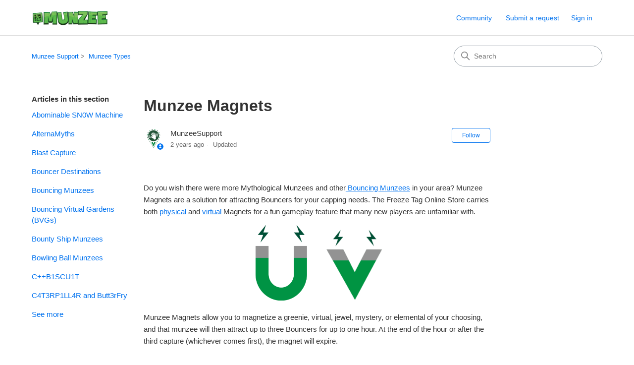

--- FILE ---
content_type: text/html; charset=utf-8
request_url: https://munzee.zendesk.com/hc/en-us/articles/360029438371-Munzee-Magnets
body_size: 8647
content:
<!DOCTYPE html>
<html dir="ltr" lang="en-US">
<head>
  <meta charset="utf-8" />
  <!-- v26867 -->


  <title>Munzee Magnets  &ndash; Munzee Support</title>

  

  <meta name="description" content="Do you wish there were more Mythological Munzees and other Bouncing Munzees in your area? Munzee Magnets are a solution for attracting..." /><meta property="og:image" content="https://munzee.zendesk.com/hc/theming_assets/01J6GFA40FZ3P7Y9TKNV5ANYZ0" />
<meta property="og:type" content="website" />
<meta property="og:site_name" content="Munzee Support" />
<meta property="og:title" content="Munzee Magnets" />
<meta property="og:description" content="Do you wish there were more Mythological Munzees and other Bouncing Munzees in your area? Munzee Magnets are a solution for attracting Bouncers for your capping needs. The Freeze Tag Online Store c..." />
<meta property="og:url" content="https://munzee.zendesk.com/hc/en-us/articles/360029438371-Munzee-Magnets" />
<link rel="canonical" href="https://munzee.zendesk.com/hc/en-us/articles/360029438371-Munzee-Magnets">
<link rel="alternate" hreflang="en-us" href="https://munzee.zendesk.com/hc/en-us/articles/360029438371-Munzee-Magnets">
<link rel="alternate" hreflang="x-default" href="https://munzee.zendesk.com/hc/en-us/articles/360029438371-Munzee-Magnets">

  <link rel="stylesheet" href="//static.zdassets.com/hc/assets/application-f34d73e002337ab267a13449ad9d7955.css" media="all" id="stylesheet" />
  <link rel="stylesheet" type="text/css" href="/hc/theming_assets/154234/169494/style.css?digest=45116401333524">

  <link rel="icon" type="image/x-icon" href="/hc/theming_assets/01HZPFNGAJMAK12X9NVJSAYDDX">

    

  <meta content="width=device-width, initial-scale=1.0" name="viewport" />
<!-- Make the translated search clear button label available for use in JS -->
<!-- See buildClearSearchButton() in script.js -->
<script type="text/javascript">window.searchClearButtonLabelLocalized = "Clear search";</script>
<script type="text/javascript">
  // Load ES module polyfill only for browsers that don't support ES modules
  if (!(HTMLScriptElement.supports && HTMLScriptElement.supports('importmap'))) {
    document.write('<script async src="/hc/theming_assets/01J4PJ5RSH8CTD816RD16MD3DS"><\/script>');
  }
</script>
<script type="importmap">
{
  "imports": {
    "new-request-form": "/hc/theming_assets/01KEH6J0047W5C4NNKV95R2BQQ",
    "flash-notifications": "/hc/theming_assets/01KEH6J00SMJ85QEXCBTXSAYYQ",
    "service-catalog": "/hc/theming_assets/01KEH6J00W1KC2F0VCEM8G06CJ",
    "approval-requests": "/hc/theming_assets/01KEH6HZY9CV8HFEQNK6MV0MYC",
    "approval-requests-translations": "/hc/theming_assets/01K2CBH2FENBS4RQ78B3XF9465",
    "new-request-form-translations": "/hc/theming_assets/01K2CBH2K6VBT14JTGXZQB1THJ",
    "service-catalog-translations": "/hc/theming_assets/01K2CBH2J19751K4WGZARJDD7T",
    "shared": "/hc/theming_assets/01KEH6J029QRGB94VW3F1WEWDC",
    "ticket-fields": "/hc/theming_assets/01KEH6HZZKY4YM1V1Q09KJWPXM",
    "wysiwyg": "/hc/theming_assets/01KEH6J04A53EJHS2G1PZGV7K0"
  }
}
</script>
<script type="module">
  import { renderFlashNotifications } from "flash-notifications";

  const settings = {"brand_color":"#0072ef","brand_text_color":"#ffffff","text_color":"#333333","link_color":"#0072ef","hover_link_color":"#0F3554","visited_link_color":"#4B61C3","background_color":"#ffffff","heading_font":"-apple-system, BlinkMacSystemFont, 'Segoe UI', Helvetica, Arial, sans-serif","text_font":"-apple-system, BlinkMacSystemFont, 'Segoe UI', Helvetica, Arial, sans-serif","logo":"/hc/theming_assets/01J6GFA40FZ3P7Y9TKNV5ANYZ0","show_brand_name":false,"favicon":"/hc/theming_assets/01HZPFNGAJMAK12X9NVJSAYDDX","homepage_background_image":"/hc/theming_assets/01J6GHPWV8M9K0WXH88TYXK7GC","community_background_image":"/hc/theming_assets/01J6GHPWV8M9K0WXH88TYXK7GC","community_image":"/hc/theming_assets/01J6GGYH0748SRM0WCQB77MN4H","service_catalog_hero_image":"/hc/theming_assets/01KEH6J2D3AKAJHBT5J8AS7P7N","instant_search":true,"scoped_kb_search":true,"scoped_community_search":true,"show_recent_activity":true,"show_articles_in_section":true,"show_article_author":true,"show_article_comments":false,"show_follow_article":true,"show_recently_viewed_articles":true,"show_related_articles":true,"show_article_sharing":true,"show_follow_section":true,"show_follow_post":true,"show_post_sharing":true,"show_follow_topic":true,"request_list_beta":false};
  const baseLocale = "en-us";

  renderFlashNotifications(settings, baseLocale);
</script>

  
</head>
<body class="community-enabled">
  
  
  

  <a class="skip-navigation" tabindex="1" href="#main-content">Skip to main content</a>

<header class="header">
  <div class="logo">
    <a title="Home" href="/hc/en-us">
      <img src="/hc/theming_assets/01J6GFA40FZ3P7Y9TKNV5ANYZ0" alt="Munzee Support Help Center home page" />
      
    </a>
  </div>

  <div class="nav-wrapper-desktop">
    <nav class="user-nav" id="user-nav" aria-label="User navigation">
      <ul class="user-nav-list">
        <li><a href="/hc/en-us/community/topics">Community</a></li>
        <li></li>
        <li><a class="submit-a-request" href="/hc/en-us/requests/new">Submit a request</a></li>
        
          <li>
            <a class="sign-in" rel="nofollow" data-auth-action="signin" title="Opens a dialog" role="button" href="/hc/en-us/signin?return_to=https%3A%2F%2Fmunzee.zendesk.com%2Fhc%2Fen-us%2Farticles%2F360029438371-Munzee-Magnets">
              Sign in
            </a>
          </li>
        
      </ul>
    </nav>
    
  </div>

  <div class="nav-wrapper-mobile">
    <button class="menu-button-mobile" aria-controls="user-nav-mobile" aria-expanded="false" aria-label="Toggle navigation menu">
      
      <svg xmlns="http://www.w3.org/2000/svg" width="16" height="16" focusable="false" viewBox="0 0 16 16" class="icon-menu">
        <path fill="none" stroke="currentColor" stroke-linecap="round" d="M1.5 3.5h13m-13 4h13m-13 4h13"/>
      </svg>
    </button>
    <nav class="menu-list-mobile" id="user-nav-mobile" aria-expanded="false">
      <ul class="menu-list-mobile-items">
        
          <li class="item">
            <a rel="nofollow" data-auth-action="signin" title="Opens a dialog" role="button" href="/hc/en-us/signin?return_to=https%3A%2F%2Fmunzee.zendesk.com%2Fhc%2Fen-us%2Farticles%2F360029438371-Munzee-Magnets">
              Sign in
            </a>
          </li>
          <li class="nav-divider"></li>
        
        <li class="item"><a href="/hc/en-us/community/topics">Community</a></li>
        <li class="item"><a class="submit-a-request" href="/hc/en-us/requests/new">Submit a request</a></li>
        <li class="item"></li>
        <li class="nav-divider"></li>
        
      </ul>
    </nav>
  </div>

</header>


  <main role="main">
    <div class="container-divider"></div>
<div class="container">
  <div class="sub-nav">
    <nav aria-label="Current location">
  <ol class="breadcrumbs">
    
      <li>
        
          <a href="/hc/en-us">Munzee Support</a>
        
      </li>
    
      <li>
        
          <a href="/hc/en-us/sections/202478306-Munzee-Types">Munzee Types </a>
        
      </li>
    
  </ol>
</nav>

    <div class="search-container">
      <svg xmlns="http://www.w3.org/2000/svg" width="12" height="12" focusable="false" viewBox="0 0 12 12" class="search-icon" aria-hidden="true">
        <circle cx="4.5" cy="4.5" r="4" fill="none" stroke="currentColor"/>
        <path stroke="currentColor" stroke-linecap="round" d="M11 11L7.5 7.5"/>
      </svg>
      <form role="search" class="search" data-search="" action="/hc/en-us/search" accept-charset="UTF-8" method="get"><input type="hidden" name="utf8" value="&#x2713;" autocomplete="off" /><input type="hidden" name="category" id="category" value="201517466" autocomplete="off" />
<input type="search" name="query" id="query" placeholder="Search" aria-label="Search" /></form>
    </div>
  </div>

  <div class="article-container" id="article-container">
    <aside class="article-sidebar" aria-labelledby="section-articles-title">
      
        <div class="collapsible-sidebar">
          <button type="button" class="collapsible-sidebar-toggle" aria-labelledby="section-articles-title" aria-expanded="false">
            <svg xmlns="http://www.w3.org/2000/svg" width="20" height="20" focusable="false" viewBox="0 0 12 12" aria-hidden="true" class="collapsible-sidebar-toggle-icon chevron-icon">
              <path fill="none" stroke="currentColor" stroke-linecap="round" d="M3 4.5l2.6 2.6c.2.2.5.2.7 0L9 4.5"/>
            </svg>
            <svg xmlns="http://www.w3.org/2000/svg" width="20" height="20" focusable="false" viewBox="0 0 12 12" aria-hidden="true" class="collapsible-sidebar-toggle-icon x-icon">
              <path stroke="currentColor" stroke-linecap="round" d="M3 9l6-6m0 6L3 3"/>
            </svg>
          </button>
          <span id="section-articles-title" class="collapsible-sidebar-title sidenav-title">
            Articles in this section
          </span>
          <div class="collapsible-sidebar-body">
            <ul>
              
                <li>
                  <a href="/hc/en-us/articles/4673201288468-Abominable-SN0W-Machine" 
                     class="sidenav-item "
                     >
                       Abominable SN0W Machine
                  </a>
                </li>
              
                <li>
                  <a href="/hc/en-us/articles/360029277772-AlternaMyths" 
                     class="sidenav-item "
                     >
                       AlternaMyths 
                  </a>
                </li>
              
                <li>
                  <a href="/hc/en-us/articles/211252986-Blast-Capture" 
                     class="sidenav-item "
                     >
                       Blast Capture
                  </a>
                </li>
              
                <li>
                  <a href="/hc/en-us/articles/360034893312-Bouncer-Destinations" 
                     class="sidenav-item "
                     >
                       Bouncer Destinations
                  </a>
                </li>
              
                <li>
                  <a href="/hc/en-us/articles/360025910452-Bouncing-Munzees" 
                     class="sidenav-item "
                     >
                       Bouncing Munzees
                  </a>
                </li>
              
                <li>
                  <a href="/hc/en-us/articles/40892855356180-Bouncing-Virtual-Gardens-BVGs" 
                     class="sidenav-item "
                     >
                       Bouncing Virtual Gardens (BVGs)
                  </a>
                </li>
              
                <li>
                  <a href="/hc/en-us/articles/31740653324948-Bounty-Ship-Munzees" 
                     class="sidenav-item "
                     >
                       Bounty Ship Munzees
                  </a>
                </li>
              
                <li>
                  <a href="/hc/en-us/articles/31739951525652-Bowling-Ball-Munzees" 
                     class="sidenav-item "
                     >
                       Bowling Ball Munzees
                  </a>
                </li>
              
                <li>
                  <a href="/hc/en-us/articles/16275574675604-C-B1SCU1T" 
                     class="sidenav-item "
                     >
                       C++B1SCU1T
                  </a>
                </li>
              
                <li>
                  <a href="/hc/en-us/articles/7772506835604-C4T3RP1LL4R-and-Butt3rFry" 
                     class="sidenav-item "
                     >
                       C4T3RP1LL4R and Butt3rFry
                  </a>
                </li>
              
            </ul>
            
              <a href="/hc/en-us/sections/202478306-Munzee-Types" class="article-sidebar-item">See more</a>
            
          </div>
        </div>
      
    </aside>

    <article id="main-content" class="article">
      <header class="article-header">
        <h1 title="Munzee Magnets " class="article-title">
          Munzee Magnets 
          
        </h1>

        <div class="article-author">
          
            <div class="avatar article-avatar">
              
                <svg xmlns="http://www.w3.org/2000/svg" width="12" height="12" focusable="false" aria-hidden="true" viewBox="0 0 12 12" class="icon-agent" aria-label="User (MunzeeSupport) is a team member">
                  <path fill="currentColor" d="M6 0C2.7 0 0 2.7 0 6s2.7 6 6 6 6-2.7 6-6-2.7-6-6-6zm0 2c1.1 0 2 .9 2 2s-.9 2-2 2-2-.9-2-2 .9-2 2-2zm2.3 7H3.7c-.3 0-.4-.3-.3-.5C3.9 7.6 4.9 7 6 7s2.1.6 2.6 1.5c.1.2 0 .5-.3.5z"/>
                </svg>
              
              <img src="https://munzee.zendesk.com/system/photos/360670251152/howdycard.png" alt="" class="user-avatar"/>
            </div>
          
          <div class="article-meta">
            
              
                MunzeeSupport
              
            

            <div class="meta-group">
              
                <span class="meta-data"><time datetime="2023-09-20T14:44:27Z" title="2023-09-20T14:44:27Z" data-datetime="relative">September 20, 2023 14:44</time></span>
                <span class="meta-data">Updated</span>
              
            </div>
          </div>
        </div>

        
          <div class="article-subscribe"><div data-helper="subscribe" data-json="{&quot;item&quot;:&quot;article&quot;,&quot;url&quot;:&quot;/hc/en-us/articles/360029438371-Munzee-Magnets/subscription.json&quot;,&quot;follow_label&quot;:&quot;Follow&quot;,&quot;unfollow_label&quot;:&quot;Unfollow&quot;,&quot;following_label&quot;:&quot;Following&quot;,&quot;can_subscribe&quot;:true,&quot;is_subscribed&quot;:false}"></div></div>
        
      </header>

      <section class="article-info">
        <div class="article-content">
          <div class="article-body"><p><span style="font-weight: 400;">Do you wish there were more Mythological Munzees and other</span><a href="/hc/en-us/articles/360025910452-Bouncing-Munzees"><span style="font-weight: 400;"> Bouncing Munzees</span></a><span style="font-weight: 400;"> in your area? Munzee Magnets are a solution for attracting Bouncers for your capping needs. The Freeze Tag Online Store carries both </span><a href="https://store.freezetag.com/products/munzee-magnet"><span style="font-weight: 400;">physical</span></a><span style="font-weight: 400;"> and </span><a href="https://store.freezetag.com/collections/munzee/products/virtual-munzee-magnet"><span style="font-weight: 400;">virtual</span></a><span style="font-weight: 400;"> Magnets for a fun gameplay feature that many new players are unfamiliar with. </span></p>
<p class="wysiwyg-text-align-center"><span style="font-weight: 400;"><img src="/hc/article_attachments/360030835491" alt="preview-gallery-magnet_large.png" width="152" height="152"><img src="/hc/article_attachments/360030835591" alt="preview-gallery-VirtualMagnet_720_grande_f66b39e4-600c-4f00-8a2a-34a3bd622b99_large.png" width="143" height="143"></span></p>
<p><span style="font-weight: 400;">Munzee Magnets allow you to magnetize a greenie, virtual, jewel, mystery, or elemental of your choosing, and that munzee will then attract up to three Bouncers for up to one hour. At the end of the hour or after the third capture (whichever comes first), the magnet will expire. </span></p>
<p><span style="font-weight: 400;">The great part about magnets is that they can allow players who live in less populated Munzee areas to increase their chances of capping Bouncers. Meanwhile, dedicated players all over the world can use this tool to their benefit for successful capping fun.</span></p>
<p><span style="font-weight: 400;">When a Magnetized munzee brings Bouncers, anyone can cap them, so be quick or be nice and share with friends! You’ll be able to Magnetize munzees you have already capped as well as your own munzees since you can cap specials on those. Players can buy as many Magnets as they want from the <a href="https://store.freezetag.com/collections/magnets" target="_blank" rel="noopener noreferrer">Freeze Tag Online Store</a>. <strong>However, Greenies, Virtuals, Jewels, Mysteries, and Elementals will only be able to be magnetized 3 times a day.</strong> After that, the munzee will be "burned out" and unable to be magnetized until the next MHQ day.</span></p>
<p><span style="font-weight: 400;">Ready to get started magnetizing your munzees? You can check out </span><a href="https://www.youtube.com/watch?v=3sJNYCYZi-w"><span style="font-weight: 400;">this video</span></a><span style="font-weight: 400;"> we put together or follow the steps below to magnetize munzees from your phone or online.</span></p>
<p class="wysiwyg-text-align-center"><span style="font-weight: 400;"><iframe src="//www.youtube-nocookie.com/embed/TD-zSWQ7g5s" width="560" height="315" frameborder="0" allowfullscreen=""></iframe></span></p>
<h3 id="h_01HASGK7G8MN7TT819RB9K9WSS"><span style="font-weight: 400;">Magnetizing a munzee from the app</span></h3>
<ol>
<li><span style="font-weight: 400;"> Choose the munzee you want to magnetize (greenies, virtuals, jewels, mysteries, and elementals only)</span></li>
<li><span style="font-weight: 400;"> Go to the Munzee Details page.</span></li>
<li><span style="font-weight: 400;"> Click on the "Magnetize" button.</span></li>
<li><span style="font-weight: 400;"> Click "Yes" to start the Magnet.</span></li>
<li><span style="font-weight: 400;"> Wait for the fun to begin!</span></li>
</ol>
<p class="wysiwyg-text-align-center"><img src="/hc/article_attachments/360033674791" alt="Magnets1.png"></p>
<p><strong>Note</strong><span style="font-weight: 400;">: You can view how many Magnet credits you have on the app by going to your player profile, selecting the Inventory tab, and clicking on Deploy Credits. When you want to Magnetize a Munzee you can also see your inventory in a pop-up message before you confirm.</span></p>
<p class="wysiwyg-text-align-center"><img src="/hc/article_attachments/360030865472" alt="2.jpg"></p>
<h3 id="h_01HASGK7G886MX2J18YJ9CGSG8"><span style="font-weight: 400;">Magnetizing a munzee from the web</span></h3>
<ol>
<li><span style="font-weight: 400;"> Go to</span> <a href="https://www.munzee.com/map"><span style="font-weight: 400;">munzee.com/map</span></a></li>
<li><span style="font-weight: 400;"> Click on the munzee you want to Magnetize and go to the Munzee’s page</span></li>
<li><span style="font-weight: 400;"> Scroll down, and on the lower right hand side you will find a button that reads “Magnetize”</span></li>
<li><span style="font-weight: 400;"> Click confirm and go find that Munzee!</span></li>
</ol>
<p><img src="/hc/article_attachments/360030865792" alt="Screen_Shot_2019-06-07_at_11.27.07_AM.png"></p>
<p><img src="/hc/article_attachments/360030837451" alt="Screen_Shot_2019-06-07_at_11.27.34_AM.png"></p>
<p><img src="/hc/article_attachments/360030837531" alt="Screen_Shot_2019-06-07_at_11.27.58_AM.png"></p>
<p><span style="font-weight: 400;"><strong>Note:</strong> To view how many Magnet credits you have from the web, go to your player profile. Select the tab under your icon image in the top right hand corner and select the Credits option. </span></p>
<p><img src="/hc/article_attachments/360030837811" alt="Screen_Shot_2019-06-07_at_11.32.41_AM.png"></p>
<p><img src="/hc/article_attachments/360030837991" alt="Screen_Shot_2019-06-07_at_11.29.02_AM.png"></p>
<h3 id="h_01HASGK7G86Q1Z8ZJZ7TRH96WG"><span style="font-weight: 400;">Things to Note</span></h3>
<ul>
<li style="font-weight: 400;"><span style="font-weight: 400;">Players can purchase Magnets from the <a href="https://store.freezetag.com/collections/magnets" target="_blank" rel="noopener noreferrer">Freeze Tag Online Store</a>.</span></li>
<li style="font-weight: 400;"><span style="font-weight: 400;">When a Magnetized munzee brings Bouncers, anyone can cap them, so be quick or be nice and share with friends!</span></li>
<li style="font-weight: 400;"><span style="font-weight: 400;">You’ll be able to Magnetize munzees you have already capped as well as your own munzees since you can cap specials on those.</span></li>
<li style="font-weight: 400;">Each Bouncer has specific landing pads. Some land on greenies. Some land on virtuals. Some land on jewels. Some land on other types. If you magnetize a greenie, only Bouncers that land on greenies can be attracted. Likewise, if you magnetize a jewel, only Bouncers that land on that specific jewel type can be attracted.</li>
</ul>
<p><br><br></p></div>

          

          
        </div>
      </section>

      <footer>
        <div class="article-footer">
          
            <div class="article-share">
  <ul class="share">
    <li>
      <a href="https://www.facebook.com/share.php?title=Munzee+Magnets+&u=https%3A%2F%2Fmunzee.zendesk.com%2Fhc%2Fen-us%2Farticles%2F360029438371-Munzee-Magnets" class="share-facebook" aria-label="Facebook">
        <svg xmlns="http://www.w3.org/2000/svg" width="12" height="12" focusable="false" viewBox="0 0 12 12" aria-label="Share this page on Facebook">
          <path fill="currentColor" d="M6 0a6 6 0 01.813 11.945V7.63h1.552l.244-1.585H6.812v-.867c0-.658.214-1.242.827-1.242h.985V2.55c-.173-.024-.538-.075-1.23-.075-1.444 0-2.29.767-2.29 2.513v1.055H3.618v1.585h1.484v4.304A6.001 6.001 0 016 0z"/>
        </svg>
      </a>
    </li>
    <li>
      <a href="https://twitter.com/share?lang=en&text=Munzee+Magnets+&url=https%3A%2F%2Fmunzee.zendesk.com%2Fhc%2Fen-us%2Farticles%2F360029438371-Munzee-Magnets" class="share-twitter" aria-label="X Corp">
        <svg xmlns="http://www.w3.org/2000/svg" width="12" height="12" focusable="false" viewBox="0 0 12 12" aria-label="Share this page on X Corp">
          <path fill="currentColor" d="M.0763914 0 3.60864 0 6.75369 4.49755 10.5303 0 11.6586 0 7.18498 5.11431 12 12 8.46775 12 5.18346 7.30333 1.12825 12 0 12 4.7531 6.6879z"/>
        </svg>
      </a>
    </li>
    <li>
      <a href="https://www.linkedin.com/shareArticle?mini=true&source=Munzee+Support&title=Munzee+Magnets+&url=https%3A%2F%2Fmunzee.zendesk.com%2Fhc%2Fen-us%2Farticles%2F360029438371-Munzee-Magnets" class="share-linkedin" aria-label="LinkedIn">
        <svg xmlns="http://www.w3.org/2000/svg" width="12" height="12" focusable="false" viewBox="0 0 12 12" aria-label="Share this page on LinkedIn">
          <path fill="currentColor" d="M10.8 0A1.2 1.2 0 0112 1.2v9.6a1.2 1.2 0 01-1.2 1.2H1.2A1.2 1.2 0 010 10.8V1.2A1.2 1.2 0 011.2 0h9.6zM8.09 4.356a1.87 1.87 0 00-1.598.792l-.085.133h-.024v-.783H4.676v5.727h1.778V7.392c0-.747.142-1.47 1.068-1.47.913 0 .925.854.925 1.518v2.785h1.778V7.084l-.005-.325c-.05-1.38-.456-2.403-2.13-2.403zm-4.531.142h-1.78v5.727h1.78V4.498zm-.89-2.846a1.032 1.032 0 100 2.064 1.032 1.032 0 000-2.064z"/>
        </svg>
      </a>
    </li>
  </ul>

</div>
          
          
        </div>
        
          <div class="article-votes">
            <h2 class="article-votes-question" id="article-votes-label">Was this article helpful?</h2>
            <div class="article-votes-controls" role="group" aria-labelledby="article-votes-label">
              <button type="button" class="button article-vote article-vote-up" data-auth-action="signin" aria-label="This article was helpful" aria-pressed="false">Yes</button>
              <button type="button" class="button article-vote article-vote-down" data-auth-action="signin" aria-label="This article was not helpful" aria-pressed="false">No</button>
            </div>
            <small class="article-votes-count">
              <span class="article-vote-label">1 out of 2 found this helpful</span>
            </small>
          </div>
        

        <div class="article-more-questions">
          Have more questions? <a href="/hc/en-us/requests/new">Submit a request</a>
        </div>
        <div class="article-return-to-top">
          <a href="#article-container">
            Return to top
            <svg xmlns="http://www.w3.org/2000/svg" class="article-return-to-top-icon" width="20" height="20" focusable="false" viewBox="0 0 12 12" aria-hidden="true">
              <path fill="none" stroke="currentColor" stroke-linecap="round" d="M3 4.5l2.6 2.6c.2.2.5.2.7 0L9 4.5"/>
            </svg>
          </a>
        </div>
      </footer>

      <div class="article-relatives">
        
          <div data-recent-articles></div>
        
        
          
  <section class="related-articles">
    
      <h2 class="related-articles-title">Related articles</h2>
    
    <ul>
      
        <li>
          <a href="/hc/en-us/related/click?data=BAh7CjobZGVzdGluYXRpb25fYXJ0aWNsZV9pZGwrCAB%2BwNNTADoYcmVmZXJyZXJfYXJ0aWNsZV9pZGwrCKNBbdNTADoLbG9jYWxlSSIKZW4tdXMGOgZFVDoIdXJsSSI5L2hjL2VuLXVzL2FydGljbGVzLzM2MDAzNDg5MzMxMi1Cb3VuY2VyLURlc3RpbmF0aW9ucwY7CFQ6CXJhbmtpBg%3D%3D--0ffe96f72735f369564fe4bddd08c26898dd1840" rel="nofollow">Bouncer Destinations</a>
        </li>
      
        <li>
          <a href="/hc/en-us/related/click?data=[base64]%3D%3D--134408c4930d88af74c21ee4da7f2b3d94120a6f" rel="nofollow">Evolution Munzees</a>
        </li>
      
        <li>
          <a href="/hc/en-us/related/click?data=[base64]" rel="nofollow">Munzee Mechz</a>
        </li>
      
        <li>
          <a href="/hc/en-us/related/click?data=[base64]" rel="nofollow">ZeeQRew and QRew</a>
        </li>
      
        <li>
          <a href="/hc/en-us/related/click?data=BAh7CjobZGVzdGluYXRpb25fYXJ0aWNsZV9pZGwrCMT%[base64]" rel="nofollow">QRates, QRowbars, and Cubimals</a>
        </li>
      
    </ul>
  </section>


        
      </div>
      
    </article>
  </div>
</div>

  </main>

  <footer class="footer">
  <div class="footer-inner">
    <a title="Home" href="/hc/en-us">Munzee Support</a>

    <div class="footer-language-selector">
      
    </div>
  </div>
</footer>


    <div class="powered-by-zendesk">
  <svg xmlns="http://www.w3.org/2000/svg" width="26" height="26" focusable="false" viewBox="0 0 26 26">
    <path d="M12 8.2v14.5H0zM12 3c0 3.3-2.7 6-6 6S0 6.3 0 3h12zm2 19.7c0-3.3 2.7-6 6-6s6 2.7 6 6H14zm0-5.2V3h12z"/>
  </svg>

  <a href="https://www.zendesk.com/service/help-center/?utm_source=helpcenter&utm_medium=poweredbyzendesk&utm_campaign=text&utm_content=Munzee+Support" target="_blank" rel="nofollow">Powered by Zendesk</a>
</div>


  <!-- / -->

  
  <script src="//static.zdassets.com/hc/assets/en-us.bbb3d4d87d0b571a9a1b.js"></script>
  

  <script type="text/javascript">
  /*

    Greetings sourcecode lurker!

    This is for internal Zendesk and legacy usage,
    we don't support or guarantee any of these values
    so please don't build stuff on top of them.

  */

  HelpCenter = {};
  HelpCenter.account = {"subdomain":"munzee","environment":"production","name":"Munzee Support"};
  HelpCenter.user = {"identifier":"da39a3ee5e6b4b0d3255bfef95601890afd80709","email":null,"name":"","role":"anonymous","avatar_url":"https://assets.zendesk.com/hc/assets/default_avatar.png","is_admin":false,"organizations":[],"groups":[]};
  HelpCenter.internal = {"asset_url":"//static.zdassets.com/hc/assets/","web_widget_asset_composer_url":"https://static.zdassets.com/ekr/snippet.js","current_session":{"locale":"en-us","csrf_token":null,"shared_csrf_token":null},"usage_tracking":{"event":"article_viewed","data":"[base64]","url":"https://munzee.zendesk.com/hc/activity"},"current_record_id":"360029438371","current_record_url":"/hc/en-us/articles/360029438371-Munzee-Magnets","current_record_title":"Munzee Magnets ","current_text_direction":"ltr","current_brand_id":169494,"current_brand_name":"Munzee Support","current_brand_url":"https://munzee.zendesk.com","current_brand_active":true,"current_path":"/hc/en-us/articles/360029438371-Munzee-Magnets","show_autocomplete_breadcrumbs":false,"user_info_changing_enabled":false,"has_user_profiles_enabled":false,"has_end_user_attachments":true,"user_aliases_enabled":false,"has_anonymous_kb_voting":false,"has_multi_language_help_center":true,"show_at_mentions":false,"embeddables_config":{"embeddables_web_widget":false,"embeddables_help_center_auth_enabled":false,"embeddables_connect_ipms":false},"answer_bot_subdomain":"static","gather_plan_state":"subscribed","has_article_verification":false,"has_gather":true,"has_ckeditor":true,"has_community_enabled":true,"has_community_badges":false,"has_community_post_content_tagging":false,"has_gather_content_tags":false,"has_guide_content_tags":true,"has_user_segments":true,"has_answer_bot_web_form_enabled":false,"has_garden_modals":false,"theming_cookie_key":"hc-da39a3ee5e6b4b0d3255bfef95601890afd80709-2-preview","is_preview":false,"has_search_settings_in_plan":true,"theming_api_version":4,"theming_settings":{"brand_color":"#0072ef","brand_text_color":"#ffffff","text_color":"#333333","link_color":"#0072ef","hover_link_color":"#0F3554","visited_link_color":"#4B61C3","background_color":"#ffffff","heading_font":"-apple-system, BlinkMacSystemFont, 'Segoe UI', Helvetica, Arial, sans-serif","text_font":"-apple-system, BlinkMacSystemFont, 'Segoe UI', Helvetica, Arial, sans-serif","logo":"/hc/theming_assets/01J6GFA40FZ3P7Y9TKNV5ANYZ0","show_brand_name":false,"favicon":"/hc/theming_assets/01HZPFNGAJMAK12X9NVJSAYDDX","homepage_background_image":"/hc/theming_assets/01J6GHPWV8M9K0WXH88TYXK7GC","community_background_image":"/hc/theming_assets/01J6GHPWV8M9K0WXH88TYXK7GC","community_image":"/hc/theming_assets/01J6GGYH0748SRM0WCQB77MN4H","service_catalog_hero_image":"/hc/theming_assets/01KEH6J2D3AKAJHBT5J8AS7P7N","instant_search":true,"scoped_kb_search":true,"scoped_community_search":true,"show_recent_activity":true,"show_articles_in_section":true,"show_article_author":true,"show_article_comments":false,"show_follow_article":true,"show_recently_viewed_articles":true,"show_related_articles":true,"show_article_sharing":true,"show_follow_section":true,"show_follow_post":true,"show_post_sharing":true,"show_follow_topic":true,"request_list_beta":false},"has_pci_credit_card_custom_field":false,"help_center_restricted":false,"is_assuming_someone_else":false,"flash_messages":[],"user_photo_editing_enabled":true,"user_preferred_locale":"en-us","base_locale":"en-us","login_url":"https://munzee.zendesk.com/access?brand_id=169494\u0026return_to=https%3A%2F%2Fmunzee.zendesk.com%2Fhc%2Fen-us%2Farticles%2F360029438371-Munzee-Magnets","has_alternate_templates":false,"has_custom_statuses_enabled":true,"has_hc_generative_answers_setting_enabled":true,"has_generative_search_with_zgpt_enabled":false,"has_suggested_initial_questions_enabled":false,"has_guide_service_catalog":false,"has_service_catalog_search_poc":false,"has_service_catalog_itam":false,"has_csat_reverse_2_scale_in_mobile":false,"has_knowledge_navigation":false,"has_unified_navigation":false,"has_unified_navigation_eap_access":false,"has_csat_bet365_branding":false,"version":"v26867","dev_mode":false};
</script>

  
  
  <script src="//static.zdassets.com/hc/assets/hc_enduser-d7240b6eea31e24cbd47b3b04ab3c4c3.js"></script>
  <script type="text/javascript" src="/hc/theming_assets/154234/169494/script.js?digest=45116401333524"></script>
  
</body>
</html>

--- FILE ---
content_type: text/html; charset=utf-8
request_url: https://www.youtube-nocookie.com/embed/TD-zSWQ7g5s
body_size: 46735
content:
<!DOCTYPE html><html lang="en" dir="ltr" data-cast-api-enabled="true"><head><meta name="viewport" content="width=device-width, initial-scale=1"><script nonce="Om0bVCM-5yo-9s7P9GJI-A">if ('undefined' == typeof Symbol || 'undefined' == typeof Symbol.iterator) {delete Array.prototype.entries;}</script><style name="www-roboto" nonce="_qHz8hdNdtLOntBihJq7mw">@font-face{font-family:'Roboto';font-style:normal;font-weight:400;font-stretch:100%;src:url(//fonts.gstatic.com/s/roboto/v48/KFO7CnqEu92Fr1ME7kSn66aGLdTylUAMa3GUBHMdazTgWw.woff2)format('woff2');unicode-range:U+0460-052F,U+1C80-1C8A,U+20B4,U+2DE0-2DFF,U+A640-A69F,U+FE2E-FE2F;}@font-face{font-family:'Roboto';font-style:normal;font-weight:400;font-stretch:100%;src:url(//fonts.gstatic.com/s/roboto/v48/KFO7CnqEu92Fr1ME7kSn66aGLdTylUAMa3iUBHMdazTgWw.woff2)format('woff2');unicode-range:U+0301,U+0400-045F,U+0490-0491,U+04B0-04B1,U+2116;}@font-face{font-family:'Roboto';font-style:normal;font-weight:400;font-stretch:100%;src:url(//fonts.gstatic.com/s/roboto/v48/KFO7CnqEu92Fr1ME7kSn66aGLdTylUAMa3CUBHMdazTgWw.woff2)format('woff2');unicode-range:U+1F00-1FFF;}@font-face{font-family:'Roboto';font-style:normal;font-weight:400;font-stretch:100%;src:url(//fonts.gstatic.com/s/roboto/v48/KFO7CnqEu92Fr1ME7kSn66aGLdTylUAMa3-UBHMdazTgWw.woff2)format('woff2');unicode-range:U+0370-0377,U+037A-037F,U+0384-038A,U+038C,U+038E-03A1,U+03A3-03FF;}@font-face{font-family:'Roboto';font-style:normal;font-weight:400;font-stretch:100%;src:url(//fonts.gstatic.com/s/roboto/v48/KFO7CnqEu92Fr1ME7kSn66aGLdTylUAMawCUBHMdazTgWw.woff2)format('woff2');unicode-range:U+0302-0303,U+0305,U+0307-0308,U+0310,U+0312,U+0315,U+031A,U+0326-0327,U+032C,U+032F-0330,U+0332-0333,U+0338,U+033A,U+0346,U+034D,U+0391-03A1,U+03A3-03A9,U+03B1-03C9,U+03D1,U+03D5-03D6,U+03F0-03F1,U+03F4-03F5,U+2016-2017,U+2034-2038,U+203C,U+2040,U+2043,U+2047,U+2050,U+2057,U+205F,U+2070-2071,U+2074-208E,U+2090-209C,U+20D0-20DC,U+20E1,U+20E5-20EF,U+2100-2112,U+2114-2115,U+2117-2121,U+2123-214F,U+2190,U+2192,U+2194-21AE,U+21B0-21E5,U+21F1-21F2,U+21F4-2211,U+2213-2214,U+2216-22FF,U+2308-230B,U+2310,U+2319,U+231C-2321,U+2336-237A,U+237C,U+2395,U+239B-23B7,U+23D0,U+23DC-23E1,U+2474-2475,U+25AF,U+25B3,U+25B7,U+25BD,U+25C1,U+25CA,U+25CC,U+25FB,U+266D-266F,U+27C0-27FF,U+2900-2AFF,U+2B0E-2B11,U+2B30-2B4C,U+2BFE,U+3030,U+FF5B,U+FF5D,U+1D400-1D7FF,U+1EE00-1EEFF;}@font-face{font-family:'Roboto';font-style:normal;font-weight:400;font-stretch:100%;src:url(//fonts.gstatic.com/s/roboto/v48/KFO7CnqEu92Fr1ME7kSn66aGLdTylUAMaxKUBHMdazTgWw.woff2)format('woff2');unicode-range:U+0001-000C,U+000E-001F,U+007F-009F,U+20DD-20E0,U+20E2-20E4,U+2150-218F,U+2190,U+2192,U+2194-2199,U+21AF,U+21E6-21F0,U+21F3,U+2218-2219,U+2299,U+22C4-22C6,U+2300-243F,U+2440-244A,U+2460-24FF,U+25A0-27BF,U+2800-28FF,U+2921-2922,U+2981,U+29BF,U+29EB,U+2B00-2BFF,U+4DC0-4DFF,U+FFF9-FFFB,U+10140-1018E,U+10190-1019C,U+101A0,U+101D0-101FD,U+102E0-102FB,U+10E60-10E7E,U+1D2C0-1D2D3,U+1D2E0-1D37F,U+1F000-1F0FF,U+1F100-1F1AD,U+1F1E6-1F1FF,U+1F30D-1F30F,U+1F315,U+1F31C,U+1F31E,U+1F320-1F32C,U+1F336,U+1F378,U+1F37D,U+1F382,U+1F393-1F39F,U+1F3A7-1F3A8,U+1F3AC-1F3AF,U+1F3C2,U+1F3C4-1F3C6,U+1F3CA-1F3CE,U+1F3D4-1F3E0,U+1F3ED,U+1F3F1-1F3F3,U+1F3F5-1F3F7,U+1F408,U+1F415,U+1F41F,U+1F426,U+1F43F,U+1F441-1F442,U+1F444,U+1F446-1F449,U+1F44C-1F44E,U+1F453,U+1F46A,U+1F47D,U+1F4A3,U+1F4B0,U+1F4B3,U+1F4B9,U+1F4BB,U+1F4BF,U+1F4C8-1F4CB,U+1F4D6,U+1F4DA,U+1F4DF,U+1F4E3-1F4E6,U+1F4EA-1F4ED,U+1F4F7,U+1F4F9-1F4FB,U+1F4FD-1F4FE,U+1F503,U+1F507-1F50B,U+1F50D,U+1F512-1F513,U+1F53E-1F54A,U+1F54F-1F5FA,U+1F610,U+1F650-1F67F,U+1F687,U+1F68D,U+1F691,U+1F694,U+1F698,U+1F6AD,U+1F6B2,U+1F6B9-1F6BA,U+1F6BC,U+1F6C6-1F6CF,U+1F6D3-1F6D7,U+1F6E0-1F6EA,U+1F6F0-1F6F3,U+1F6F7-1F6FC,U+1F700-1F7FF,U+1F800-1F80B,U+1F810-1F847,U+1F850-1F859,U+1F860-1F887,U+1F890-1F8AD,U+1F8B0-1F8BB,U+1F8C0-1F8C1,U+1F900-1F90B,U+1F93B,U+1F946,U+1F984,U+1F996,U+1F9E9,U+1FA00-1FA6F,U+1FA70-1FA7C,U+1FA80-1FA89,U+1FA8F-1FAC6,U+1FACE-1FADC,U+1FADF-1FAE9,U+1FAF0-1FAF8,U+1FB00-1FBFF;}@font-face{font-family:'Roboto';font-style:normal;font-weight:400;font-stretch:100%;src:url(//fonts.gstatic.com/s/roboto/v48/KFO7CnqEu92Fr1ME7kSn66aGLdTylUAMa3OUBHMdazTgWw.woff2)format('woff2');unicode-range:U+0102-0103,U+0110-0111,U+0128-0129,U+0168-0169,U+01A0-01A1,U+01AF-01B0,U+0300-0301,U+0303-0304,U+0308-0309,U+0323,U+0329,U+1EA0-1EF9,U+20AB;}@font-face{font-family:'Roboto';font-style:normal;font-weight:400;font-stretch:100%;src:url(//fonts.gstatic.com/s/roboto/v48/KFO7CnqEu92Fr1ME7kSn66aGLdTylUAMa3KUBHMdazTgWw.woff2)format('woff2');unicode-range:U+0100-02BA,U+02BD-02C5,U+02C7-02CC,U+02CE-02D7,U+02DD-02FF,U+0304,U+0308,U+0329,U+1D00-1DBF,U+1E00-1E9F,U+1EF2-1EFF,U+2020,U+20A0-20AB,U+20AD-20C0,U+2113,U+2C60-2C7F,U+A720-A7FF;}@font-face{font-family:'Roboto';font-style:normal;font-weight:400;font-stretch:100%;src:url(//fonts.gstatic.com/s/roboto/v48/KFO7CnqEu92Fr1ME7kSn66aGLdTylUAMa3yUBHMdazQ.woff2)format('woff2');unicode-range:U+0000-00FF,U+0131,U+0152-0153,U+02BB-02BC,U+02C6,U+02DA,U+02DC,U+0304,U+0308,U+0329,U+2000-206F,U+20AC,U+2122,U+2191,U+2193,U+2212,U+2215,U+FEFF,U+FFFD;}@font-face{font-family:'Roboto';font-style:normal;font-weight:500;font-stretch:100%;src:url(//fonts.gstatic.com/s/roboto/v48/KFO7CnqEu92Fr1ME7kSn66aGLdTylUAMa3GUBHMdazTgWw.woff2)format('woff2');unicode-range:U+0460-052F,U+1C80-1C8A,U+20B4,U+2DE0-2DFF,U+A640-A69F,U+FE2E-FE2F;}@font-face{font-family:'Roboto';font-style:normal;font-weight:500;font-stretch:100%;src:url(//fonts.gstatic.com/s/roboto/v48/KFO7CnqEu92Fr1ME7kSn66aGLdTylUAMa3iUBHMdazTgWw.woff2)format('woff2');unicode-range:U+0301,U+0400-045F,U+0490-0491,U+04B0-04B1,U+2116;}@font-face{font-family:'Roboto';font-style:normal;font-weight:500;font-stretch:100%;src:url(//fonts.gstatic.com/s/roboto/v48/KFO7CnqEu92Fr1ME7kSn66aGLdTylUAMa3CUBHMdazTgWw.woff2)format('woff2');unicode-range:U+1F00-1FFF;}@font-face{font-family:'Roboto';font-style:normal;font-weight:500;font-stretch:100%;src:url(//fonts.gstatic.com/s/roboto/v48/KFO7CnqEu92Fr1ME7kSn66aGLdTylUAMa3-UBHMdazTgWw.woff2)format('woff2');unicode-range:U+0370-0377,U+037A-037F,U+0384-038A,U+038C,U+038E-03A1,U+03A3-03FF;}@font-face{font-family:'Roboto';font-style:normal;font-weight:500;font-stretch:100%;src:url(//fonts.gstatic.com/s/roboto/v48/KFO7CnqEu92Fr1ME7kSn66aGLdTylUAMawCUBHMdazTgWw.woff2)format('woff2');unicode-range:U+0302-0303,U+0305,U+0307-0308,U+0310,U+0312,U+0315,U+031A,U+0326-0327,U+032C,U+032F-0330,U+0332-0333,U+0338,U+033A,U+0346,U+034D,U+0391-03A1,U+03A3-03A9,U+03B1-03C9,U+03D1,U+03D5-03D6,U+03F0-03F1,U+03F4-03F5,U+2016-2017,U+2034-2038,U+203C,U+2040,U+2043,U+2047,U+2050,U+2057,U+205F,U+2070-2071,U+2074-208E,U+2090-209C,U+20D0-20DC,U+20E1,U+20E5-20EF,U+2100-2112,U+2114-2115,U+2117-2121,U+2123-214F,U+2190,U+2192,U+2194-21AE,U+21B0-21E5,U+21F1-21F2,U+21F4-2211,U+2213-2214,U+2216-22FF,U+2308-230B,U+2310,U+2319,U+231C-2321,U+2336-237A,U+237C,U+2395,U+239B-23B7,U+23D0,U+23DC-23E1,U+2474-2475,U+25AF,U+25B3,U+25B7,U+25BD,U+25C1,U+25CA,U+25CC,U+25FB,U+266D-266F,U+27C0-27FF,U+2900-2AFF,U+2B0E-2B11,U+2B30-2B4C,U+2BFE,U+3030,U+FF5B,U+FF5D,U+1D400-1D7FF,U+1EE00-1EEFF;}@font-face{font-family:'Roboto';font-style:normal;font-weight:500;font-stretch:100%;src:url(//fonts.gstatic.com/s/roboto/v48/KFO7CnqEu92Fr1ME7kSn66aGLdTylUAMaxKUBHMdazTgWw.woff2)format('woff2');unicode-range:U+0001-000C,U+000E-001F,U+007F-009F,U+20DD-20E0,U+20E2-20E4,U+2150-218F,U+2190,U+2192,U+2194-2199,U+21AF,U+21E6-21F0,U+21F3,U+2218-2219,U+2299,U+22C4-22C6,U+2300-243F,U+2440-244A,U+2460-24FF,U+25A0-27BF,U+2800-28FF,U+2921-2922,U+2981,U+29BF,U+29EB,U+2B00-2BFF,U+4DC0-4DFF,U+FFF9-FFFB,U+10140-1018E,U+10190-1019C,U+101A0,U+101D0-101FD,U+102E0-102FB,U+10E60-10E7E,U+1D2C0-1D2D3,U+1D2E0-1D37F,U+1F000-1F0FF,U+1F100-1F1AD,U+1F1E6-1F1FF,U+1F30D-1F30F,U+1F315,U+1F31C,U+1F31E,U+1F320-1F32C,U+1F336,U+1F378,U+1F37D,U+1F382,U+1F393-1F39F,U+1F3A7-1F3A8,U+1F3AC-1F3AF,U+1F3C2,U+1F3C4-1F3C6,U+1F3CA-1F3CE,U+1F3D4-1F3E0,U+1F3ED,U+1F3F1-1F3F3,U+1F3F5-1F3F7,U+1F408,U+1F415,U+1F41F,U+1F426,U+1F43F,U+1F441-1F442,U+1F444,U+1F446-1F449,U+1F44C-1F44E,U+1F453,U+1F46A,U+1F47D,U+1F4A3,U+1F4B0,U+1F4B3,U+1F4B9,U+1F4BB,U+1F4BF,U+1F4C8-1F4CB,U+1F4D6,U+1F4DA,U+1F4DF,U+1F4E3-1F4E6,U+1F4EA-1F4ED,U+1F4F7,U+1F4F9-1F4FB,U+1F4FD-1F4FE,U+1F503,U+1F507-1F50B,U+1F50D,U+1F512-1F513,U+1F53E-1F54A,U+1F54F-1F5FA,U+1F610,U+1F650-1F67F,U+1F687,U+1F68D,U+1F691,U+1F694,U+1F698,U+1F6AD,U+1F6B2,U+1F6B9-1F6BA,U+1F6BC,U+1F6C6-1F6CF,U+1F6D3-1F6D7,U+1F6E0-1F6EA,U+1F6F0-1F6F3,U+1F6F7-1F6FC,U+1F700-1F7FF,U+1F800-1F80B,U+1F810-1F847,U+1F850-1F859,U+1F860-1F887,U+1F890-1F8AD,U+1F8B0-1F8BB,U+1F8C0-1F8C1,U+1F900-1F90B,U+1F93B,U+1F946,U+1F984,U+1F996,U+1F9E9,U+1FA00-1FA6F,U+1FA70-1FA7C,U+1FA80-1FA89,U+1FA8F-1FAC6,U+1FACE-1FADC,U+1FADF-1FAE9,U+1FAF0-1FAF8,U+1FB00-1FBFF;}@font-face{font-family:'Roboto';font-style:normal;font-weight:500;font-stretch:100%;src:url(//fonts.gstatic.com/s/roboto/v48/KFO7CnqEu92Fr1ME7kSn66aGLdTylUAMa3OUBHMdazTgWw.woff2)format('woff2');unicode-range:U+0102-0103,U+0110-0111,U+0128-0129,U+0168-0169,U+01A0-01A1,U+01AF-01B0,U+0300-0301,U+0303-0304,U+0308-0309,U+0323,U+0329,U+1EA0-1EF9,U+20AB;}@font-face{font-family:'Roboto';font-style:normal;font-weight:500;font-stretch:100%;src:url(//fonts.gstatic.com/s/roboto/v48/KFO7CnqEu92Fr1ME7kSn66aGLdTylUAMa3KUBHMdazTgWw.woff2)format('woff2');unicode-range:U+0100-02BA,U+02BD-02C5,U+02C7-02CC,U+02CE-02D7,U+02DD-02FF,U+0304,U+0308,U+0329,U+1D00-1DBF,U+1E00-1E9F,U+1EF2-1EFF,U+2020,U+20A0-20AB,U+20AD-20C0,U+2113,U+2C60-2C7F,U+A720-A7FF;}@font-face{font-family:'Roboto';font-style:normal;font-weight:500;font-stretch:100%;src:url(//fonts.gstatic.com/s/roboto/v48/KFO7CnqEu92Fr1ME7kSn66aGLdTylUAMa3yUBHMdazQ.woff2)format('woff2');unicode-range:U+0000-00FF,U+0131,U+0152-0153,U+02BB-02BC,U+02C6,U+02DA,U+02DC,U+0304,U+0308,U+0329,U+2000-206F,U+20AC,U+2122,U+2191,U+2193,U+2212,U+2215,U+FEFF,U+FFFD;}</style><script name="www-roboto" nonce="Om0bVCM-5yo-9s7P9GJI-A">if (document.fonts && document.fonts.load) {document.fonts.load("400 10pt Roboto", "E"); document.fonts.load("500 10pt Roboto", "E");}</script><link rel="stylesheet" href="/s/player/b95b0e7a/www-player.css" name="www-player" nonce="_qHz8hdNdtLOntBihJq7mw"><style nonce="_qHz8hdNdtLOntBihJq7mw">html {overflow: hidden;}body {font: 12px Roboto, Arial, sans-serif; background-color: #000; color: #fff; height: 100%; width: 100%; overflow: hidden; position: absolute; margin: 0; padding: 0;}#player {width: 100%; height: 100%;}h1 {text-align: center; color: #fff;}h3 {margin-top: 6px; margin-bottom: 3px;}.player-unavailable {position: absolute; top: 0; left: 0; right: 0; bottom: 0; padding: 25px; font-size: 13px; background: url(/img/meh7.png) 50% 65% no-repeat;}.player-unavailable .message {text-align: left; margin: 0 -5px 15px; padding: 0 5px 14px; border-bottom: 1px solid #888; font-size: 19px; font-weight: normal;}.player-unavailable a {color: #167ac6; text-decoration: none;}</style><script nonce="Om0bVCM-5yo-9s7P9GJI-A">var ytcsi={gt:function(n){n=(n||"")+"data_";return ytcsi[n]||(ytcsi[n]={tick:{},info:{},gel:{preLoggedGelInfos:[]}})},now:window.performance&&window.performance.timing&&window.performance.now&&window.performance.timing.navigationStart?function(){return window.performance.timing.navigationStart+window.performance.now()}:function(){return(new Date).getTime()},tick:function(l,t,n){var ticks=ytcsi.gt(n).tick;var v=t||ytcsi.now();if(ticks[l]){ticks["_"+l]=ticks["_"+l]||[ticks[l]];ticks["_"+l].push(v)}ticks[l]=
v},info:function(k,v,n){ytcsi.gt(n).info[k]=v},infoGel:function(p,n){ytcsi.gt(n).gel.preLoggedGelInfos.push(p)},setStart:function(t,n){ytcsi.tick("_start",t,n)}};
(function(w,d){function isGecko(){if(!w.navigator)return false;try{if(w.navigator.userAgentData&&w.navigator.userAgentData.brands&&w.navigator.userAgentData.brands.length){var brands=w.navigator.userAgentData.brands;var i=0;for(;i<brands.length;i++)if(brands[i]&&brands[i].brand==="Firefox")return true;return false}}catch(e){setTimeout(function(){throw e;})}if(!w.navigator.userAgent)return false;var ua=w.navigator.userAgent;return ua.indexOf("Gecko")>0&&ua.toLowerCase().indexOf("webkit")<0&&ua.indexOf("Edge")<
0&&ua.indexOf("Trident")<0&&ua.indexOf("MSIE")<0}ytcsi.setStart(w.performance?w.performance.timing.responseStart:null);var isPrerender=(d.visibilityState||d.webkitVisibilityState)=="prerender";var vName=!d.visibilityState&&d.webkitVisibilityState?"webkitvisibilitychange":"visibilitychange";if(isPrerender){var startTick=function(){ytcsi.setStart();d.removeEventListener(vName,startTick)};d.addEventListener(vName,startTick,false)}if(d.addEventListener)d.addEventListener(vName,function(){ytcsi.tick("vc")},
false);if(isGecko()){var isHidden=(d.visibilityState||d.webkitVisibilityState)=="hidden";if(isHidden)ytcsi.tick("vc")}var slt=function(el,t){setTimeout(function(){var n=ytcsi.now();el.loadTime=n;if(el.slt)el.slt()},t)};w.__ytRIL=function(el){if(!el.getAttribute("data-thumb"))if(w.requestAnimationFrame)w.requestAnimationFrame(function(){slt(el,0)});else slt(el,16)}})(window,document);
</script><script nonce="Om0bVCM-5yo-9s7P9GJI-A">var ytcfg={d:function(){return window.yt&&yt.config_||ytcfg.data_||(ytcfg.data_={})},get:function(k,o){return k in ytcfg.d()?ytcfg.d()[k]:o},set:function(){var a=arguments;if(a.length>1)ytcfg.d()[a[0]]=a[1];else{var k;for(k in a[0])ytcfg.d()[k]=a[0][k]}}};
ytcfg.set({"CLIENT_CANARY_STATE":"none","DEVICE":"cbr\u003dChrome\u0026cbrand\u003dapple\u0026cbrver\u003d131.0.0.0\u0026ceng\u003dWebKit\u0026cengver\u003d537.36\u0026cos\u003dMacintosh\u0026cosver\u003d10_15_7\u0026cplatform\u003dDESKTOP","EVENT_ID":"_i9xaZeECuCflu8P3qS36QI","EXPERIMENT_FLAGS":{"ab_det_apm":true,"ab_det_el_h":true,"ab_det_em_inj":true,"ab_fk_sk_cl":true,"ab_l_sig_st":true,"ab_l_sig_st_e":true,"action_companion_center_align_description":true,"allow_skip_networkless":true,"always_send_and_write":true,"att_web_record_metrics":true,"attmusi":true,"c3_enable_button_impression_logging":true,"c3_watch_page_component":true,"cancel_pending_navs":true,"clean_up_manual_attribution_header":true,"config_age_report_killswitch":true,"cow_optimize_idom_compat":true,"csi_config_handling_infra":true,"csi_on_gel":true,"delhi_mweb_colorful_sd":true,"delhi_mweb_colorful_sd_v2":true,"deprecate_csi_has_info":true,"deprecate_pair_servlet_enabled":true,"desktop_sparkles_light_cta_button":true,"disable_cached_masthead_data":true,"disable_child_node_auto_formatted_strings":true,"disable_log_to_visitor_layer":true,"disable_pacf_logging_for_memory_limited_tv":true,"embeds_enable_eid_enforcement_for_youtube":true,"embeds_enable_info_panel_dismissal":true,"embeds_enable_pfp_always_unbranded":true,"embeds_muted_autoplay_sound_fix":true,"embeds_serve_es6_client":true,"embeds_web_nwl_disable_nocookie":true,"embeds_web_updated_shorts_definition_fix":true,"enable_active_view_display_ad_renderer_web_home":true,"enable_ad_disclosure_banner_a11y_fix":true,"enable_chips_shelf_view_model_fully_reactive":true,"enable_client_creator_goal_ticker_bar_revamp":true,"enable_client_only_wiz_direct_reactions":true,"enable_client_sli_logging":true,"enable_client_streamz_web":true,"enable_client_ve_spec":true,"enable_cloud_save_error_popup_after_retry":true,"enable_dai_sdf_h5_preroll":true,"enable_datasync_id_header_in_web_vss_pings":true,"enable_default_mono_cta_migration_web_client":true,"enable_docked_chat_messages":true,"enable_drop_shadow_experiment":true,"enable_entity_store_from_dependency_injection":true,"enable_inline_muted_playback_on_web_search":true,"enable_inline_muted_playback_on_web_search_for_vdc":true,"enable_inline_muted_playback_on_web_search_for_vdcb":true,"enable_is_mini_app_page_active_bugfix":true,"enable_logging_first_user_action_after_game_ready":true,"enable_ltc_param_fetch_from_innertube":true,"enable_masthead_mweb_padding_fix":true,"enable_menu_renderer_button_in_mweb_hclr":true,"enable_mini_app_command_handler_mweb_fix":true,"enable_mini_guide_downloads_item":true,"enable_mixed_direction_formatted_strings":true,"enable_mweb_livestream_ui_update":true,"enable_mweb_new_caption_language_picker":true,"enable_names_handles_account_switcher":true,"enable_network_request_logging_on_game_events":true,"enable_new_paid_product_placement":true,"enable_open_in_new_tab_icon_for_short_dr_for_desktop_search":true,"enable_open_yt_content":true,"enable_origin_query_parameter_bugfix":true,"enable_pause_ads_on_ytv_html5":true,"enable_payments_purchase_manager":true,"enable_pdp_icon_prefetch":true,"enable_pl_r_si_fa":true,"enable_place_pivot_url":true,"enable_playable_a11y_label_with_badge_text":true,"enable_pv_screen_modern_text":true,"enable_removing_navbar_title_on_hashtag_page_mweb":true,"enable_rta_manager":true,"enable_sdf_companion_h5":true,"enable_sdf_dai_h5_midroll":true,"enable_sdf_h5_endemic_mid_post_roll":true,"enable_sdf_on_h5_unplugged_vod_midroll":true,"enable_sdf_shorts_player_bytes_h5":true,"enable_sending_unwrapped_game_audio_as_serialized_metadata":true,"enable_sfv_effect_pivot_url":true,"enable_shorts_new_carousel":true,"enable_skip_ad_guidance_prompt":true,"enable_skippable_ads_for_unplugged_ad_pod":true,"enable_smearing_expansion_dai":true,"enable_third_party_info":true,"enable_time_out_messages":true,"enable_timeline_view_modern_transcript_fe":true,"enable_video_display_compact_button_group_for_desktop_search":true,"enable_web_home_top_landscape_image_layout_level_click":true,"enable_web_tiered_gel":true,"enable_window_constrained_buy_flow_dialog":true,"enable_wiz_queue_effect_and_on_init_initial_runs":true,"enable_ypc_spinners":true,"enable_yt_ata_iframe_authuser":true,"export_networkless_options":true,"export_player_version_to_ytconfig":true,"fill_single_video_with_notify_to_lasr":true,"fix_ad_miniplayer_controls_rendering":true,"fix_ads_tracking_for_swf_config_deprecation_mweb":true,"h5_companion_enable_adcpn_macro_substitution_for_click_pings":true,"h5_inplayer_enable_adcpn_macro_substitution_for_click_pings":true,"h5_reset_cache_and_filter_before_update_masthead":true,"hide_channel_creation_title_for_mweb":true,"high_ccv_client_side_caching_h5":true,"html5_log_trigger_events_with_debug_data":true,"html5_ssdai_enable_media_end_cue_range":true,"il_attach_cache_limit":true,"il_use_view_model_logging_context":true,"is_browser_support_for_webcam_streaming":true,"json_condensed_response":true,"kev_adb_pg":true,"kevlar_gel_error_routing":true,"kevlar_watch_cinematics":true,"live_chat_enable_controller_extraction":true,"live_chat_enable_rta_manager":true,"live_chat_increased_min_height":true,"log_click_with_layer_from_element_in_command_handler":true,"log_errors_through_nwl_on_retry":true,"mdx_enable_privacy_disclosure_ui":true,"mdx_load_cast_api_bootstrap_script":true,"medium_progress_bar_modification":true,"migrate_remaining_web_ad_badges_to_innertube":true,"mobile_account_menu_refresh":true,"mweb_account_linking_noapp":true,"mweb_after_render_to_scheduler":true,"mweb_allow_modern_search_suggest_behavior":true,"mweb_animated_actions":true,"mweb_app_upsell_button_direct_to_app":true,"mweb_big_progress_bar":true,"mweb_c3_disable_carve_out":true,"mweb_c3_disable_carve_out_keep_external_links":true,"mweb_c3_enable_adaptive_signals":true,"mweb_c3_endscreen":true,"mweb_c3_endscreen_v2":true,"mweb_c3_library_page_enable_recent_shelf":true,"mweb_c3_remove_web_navigation_endpoint_data":true,"mweb_c3_use_canonical_from_player_response":true,"mweb_cinematic_watch":true,"mweb_command_handler":true,"mweb_delay_watch_initial_data":true,"mweb_disable_searchbar_scroll":true,"mweb_enable_fine_scrubbing_for_recs":true,"mweb_enable_keto_batch_player_fullscreen":true,"mweb_enable_keto_batch_player_progress_bar":true,"mweb_enable_keto_batch_player_tooltips":true,"mweb_enable_lockup_view_model_for_ucp":true,"mweb_enable_more_drawer":true,"mweb_enable_optional_fullscreen_landscape_locking":true,"mweb_enable_overlay_touch_manager":true,"mweb_enable_premium_carve_out_fix":true,"mweb_enable_refresh_detection":true,"mweb_enable_search_imp":true,"mweb_enable_sequence_signal":true,"mweb_enable_shorts_pivot_button":true,"mweb_enable_shorts_video_preload":true,"mweb_enable_skippables_on_jio_phone":true,"mweb_enable_storyboards":true,"mweb_enable_two_line_title_on_shorts":true,"mweb_enable_varispeed_controller":true,"mweb_enable_warm_channel_requests":true,"mweb_enable_watch_feed_infinite_scroll":true,"mweb_enable_wrapped_unplugged_pause_membership_dialog_renderer":true,"mweb_filter_video_format_in_webfe":true,"mweb_fix_livestream_seeking":true,"mweb_fix_monitor_visibility_after_render":true,"mweb_fix_section_list_continuation_item_renderers":true,"mweb_force_ios_fallback_to_native_control":true,"mweb_fp_auto_fullscreen":true,"mweb_fullscreen_controls":true,"mweb_fullscreen_controls_action_buttons":true,"mweb_fullscreen_watch_system":true,"mweb_home_reactive_shorts":true,"mweb_innertube_search_command":true,"mweb_kaios_enable_autoplay_switch_view_model":true,"mweb_lang_in_html":true,"mweb_like_button_synced_with_entities":true,"mweb_logo_use_home_page_ve":true,"mweb_module_decoration":true,"mweb_native_control_in_faux_fullscreen_shared":true,"mweb_player_control_on_hover":true,"mweb_player_delhi_dtts":true,"mweb_player_settings_use_bottom_sheet":true,"mweb_player_show_previous_next_buttons_in_playlist":true,"mweb_player_skip_no_op_state_changes":true,"mweb_player_user_select_none":true,"mweb_playlist_engagement_panel":true,"mweb_progress_bar_seek_on_mouse_click":true,"mweb_pull_2_full":true,"mweb_pull_2_full_enable_touch_handlers":true,"mweb_schedule_warm_watch_response":true,"mweb_searchbox_legacy_navigation":true,"mweb_see_fewer_shorts":true,"mweb_shorts_comments_panel_id_change":true,"mweb_shorts_early_continuation":true,"mweb_show_ios_smart_banner":true,"mweb_show_sign_in_button_from_header":true,"mweb_use_server_url_on_startup":true,"mweb_watch_captions_enable_auto_translate":true,"mweb_watch_captions_set_default_size":true,"mweb_watch_stop_scheduler_on_player_response":true,"mweb_watchfeed_big_thumbnails":true,"mweb_yt_searchbox":true,"networkless_logging":true,"no_client_ve_attach_unless_shown":true,"nwl_send_from_memory_when_online":true,"pageid_as_header_web":true,"playback_settings_use_switch_menu":true,"player_controls_autonav_fix":true,"player_controls_skip_double_signal_update":true,"polymer_bad_build_labels":true,"polymer_verifiy_app_state":true,"qoe_send_and_write":true,"remove_chevron_from_ad_disclosure_banner_h5":true,"remove_masthead_channel_banner_on_refresh":true,"remove_slot_id_exited_trigger_for_dai_in_player_slot_expire":true,"replace_client_url_parsing_with_server_signal":true,"service_worker_enabled":true,"service_worker_push_enabled":true,"service_worker_push_home_page_prompt":true,"service_worker_push_watch_page_prompt":true,"shell_load_gcf":true,"shorten_initial_gel_batch_timeout":true,"should_use_yt_voice_endpoint_in_kaios":true,"skip_invalid_ytcsi_ticks":true,"skip_setting_info_in_csi_data_object":true,"smarter_ve_dedupping":true,"speedmaster_no_seek":true,"start_client_gcf_mweb":true,"stop_handling_click_for_non_rendering_overlay_layout":true,"suppress_error_204_logging":true,"synced_panel_scrolling_controller":true,"use_event_time_ms_header":true,"use_fifo_for_networkless":true,"use_player_abuse_bg_library":true,"use_request_time_ms_header":true,"use_session_based_sampling":true,"use_thumbnail_overlay_time_status_renderer_for_live_badge":true,"use_ts_visibilitylogger":true,"vss_final_ping_send_and_write":true,"vss_playback_use_send_and_write":true,"web_adaptive_repeat_ase":true,"web_always_load_chat_support":true,"web_animated_like":true,"web_api_url":true,"web_attributed_string_deep_equal_bugfix":true,"web_autonav_allow_off_by_default":true,"web_button_vm_refactor_disabled":true,"web_c3_log_app_init_finish":true,"web_csi_action_sampling_enabled":true,"web_dedupe_ve_grafting":true,"web_disable_backdrop_filter":true,"web_enable_ab_rsp_cl":true,"web_enable_course_icon_update":true,"web_enable_error_204":true,"web_fix_segmented_like_dislike_undefined":true,"web_gcf_hashes_innertube":true,"web_gel_timeout_cap":true,"web_metadata_carousel_elref_bugfix":true,"web_parent_target_for_sheets":true,"web_persist_server_autonav_state_on_client":true,"web_playback_associated_log_ctt":true,"web_playback_associated_ve":true,"web_prefetch_preload_video":true,"web_progress_bar_draggable":true,"web_resizable_advertiser_banner_on_masthead_safari_fix":true,"web_scheduler_auto_init":true,"web_shorts_just_watched_on_channel_and_pivot_study":true,"web_shorts_just_watched_overlay":true,"web_shorts_pivot_button_view_model_reactive":true,"web_shorts_wn_shelf_header_tuning":true,"web_update_panel_visibility_logging_fix":true,"web_video_attribute_view_model_a11y_fix":true,"web_watch_controls_state_signals":true,"web_wiz_attributed_string":true,"web_yt_config_context":true,"webfe_mweb_watch_microdata":true,"webfe_watch_shorts_canonical_url_fix":true,"webpo_exit_on_net_err":true,"wiz_diff_overwritable":true,"wiz_memoize_stamper_items":true,"woffle_used_state_report":true,"wpo_gel_strz":true,"ytcp_paper_tooltip_use_scoped_owner_root":true,"H5_async_logging_delay_ms":30000.0,"attention_logging_scroll_throttle":500.0,"autoplay_pause_by_lact_sampling_fraction":0.0,"cinematic_watch_effect_opacity":0.4,"log_window_onerror_fraction":0.1,"speedmaster_playback_rate":2.0,"tv_pacf_logging_sample_rate":0.01,"web_attention_logging_scroll_throttle":500.0,"web_load_prediction_threshold":0.1,"web_navigation_prediction_threshold":0.1,"web_pbj_log_warning_rate":0.0,"web_system_health_fraction":0.01,"ytidb_transaction_ended_event_rate_limit":0.02,"active_time_update_interval_ms":10000,"att_init_delay":500,"autoplay_pause_by_lact_sec":0,"botguard_async_snapshot_timeout_ms":3000,"check_navigator_accuracy_timeout_ms":0,"cinematic_watch_css_filter_blur_strength":40,"cinematic_watch_fade_out_duration":500,"close_webview_delay_ms":100,"cloud_save_game_data_rate_limit_ms":3000,"compression_disable_point":10,"custom_active_view_tos_timeout_ms":3600000,"embeds_widget_poll_interval_ms":0,"gel_min_batch_size":3,"gel_queue_timeout_max_ms":60000,"get_async_timeout_ms":60000,"hide_cta_for_home_web_video_ads_animate_in_time":2,"html5_byterate_soft_cap":0,"initial_gel_batch_timeout":2000,"max_body_size_to_compress":500000,"max_prefetch_window_sec_for_livestream_optimization":10,"min_prefetch_offset_sec_for_livestream_optimization":20,"mini_app_container_iframe_src_update_delay_ms":0,"multiple_preview_news_duration_time":11000,"mweb_c3_toast_duration_ms":5000,"mweb_deep_link_fallback_timeout_ms":10000,"mweb_delay_response_received_actions":100,"mweb_fp_dpad_rate_limit_ms":0,"mweb_fp_dpad_watch_title_clamp_lines":0,"mweb_history_manager_cache_size":100,"mweb_ios_fullscreen_playback_transition_delay_ms":500,"mweb_ios_fullscreen_system_pause_epilson_ms":0,"mweb_override_response_store_expiration_ms":0,"mweb_shorts_early_continuation_trigger_threshold":4,"mweb_w2w_max_age_seconds":0,"mweb_watch_captions_default_size":2,"neon_dark_launch_gradient_count":0,"network_polling_interval":30000,"play_click_interval_ms":30000,"play_ping_interval_ms":10000,"prefetch_comments_ms_after_video":0,"send_config_hash_timer":0,"service_worker_push_logged_out_prompt_watches":-1,"service_worker_push_prompt_cap":-1,"service_worker_push_prompt_delay_microseconds":3888000000000,"slow_compressions_before_abandon_count":4,"speedmaster_cancellation_movement_dp":10,"speedmaster_touch_activation_ms":500,"web_attention_logging_throttle":500,"web_foreground_heartbeat_interval_ms":28000,"web_gel_debounce_ms":10000,"web_logging_max_batch":100,"web_max_tracing_events":50,"web_tracing_session_replay":0,"wil_icon_max_concurrent_fetches":9999,"ytidb_remake_db_retries":3,"ytidb_reopen_db_retries":3,"WebClientReleaseProcessCritical__youtube_embeds_client_version_override":"","WebClientReleaseProcessCritical__youtube_embeds_web_client_version_override":"","WebClientReleaseProcessCritical__youtube_mweb_client_version_override":"","debug_forced_internalcountrycode":"","embeds_web_synth_ch_headers_banned_urls_regex":"","enable_web_media_service":"DISABLED","il_payload_scraping":"","live_chat_unicode_emoji_json_url":"https://www.gstatic.com/youtube/img/emojis/emojis-svg-9.json","mweb_deep_link_feature_tag_suffix":"11268432","mweb_enable_shorts_innertube_player_prefetch_trigger":"NONE","mweb_fp_dpad":"home,search,browse,channel,create_channel,experiments,settings,trending,oops,404,paid_memberships,sponsorship,premium,shorts","mweb_fp_dpad_linear_navigation":"","mweb_fp_dpad_linear_navigation_visitor":"","mweb_fp_dpad_visitor":"","mweb_preload_video_by_player_vars":"","mweb_sign_in_button_style":"STYLE_SUGGESTIVE_AVATAR","place_pivot_triggering_container_alternate":"","place_pivot_triggering_counterfactual_container_alternate":"","search_ui_mweb_searchbar_restyle":"DEFAULT","service_worker_push_force_notification_prompt_tag":"1","service_worker_scope":"/","suggest_exp_str":"","web_client_version_override":"","kevlar_command_handler_command_banlist":[],"mini_app_ids_without_game_ready":["UgkxHHtsak1SC8mRGHMZewc4HzeAY3yhPPmJ","Ugkx7OgzFqE6z_5Mtf4YsotGfQNII1DF_RBm"],"web_op_signal_type_banlist":[],"web_tracing_enabled_spans":["event","command"]},"GAPI_HINT_PARAMS":"m;/_/scs/abc-static/_/js/k\u003dgapi.gapi.en.FZb77tO2YW4.O/d\u003d1/rs\u003dAHpOoo8lqavmo6ayfVxZovyDiP6g3TOVSQ/m\u003d__features__","GAPI_HOST":"https://apis.google.com","GAPI_LOCALE":"en_US","GL":"US","HL":"en","HTML_DIR":"ltr","HTML_LANG":"en","INNERTUBE_API_KEY":"AIzaSyAO_FJ2SlqU8Q4STEHLGCilw_Y9_11qcW8","INNERTUBE_API_VERSION":"v1","INNERTUBE_CLIENT_NAME":"WEB_EMBEDDED_PLAYER","INNERTUBE_CLIENT_VERSION":"1.20260121.01.00","INNERTUBE_CONTEXT":{"client":{"hl":"en","gl":"US","remoteHost":"3.144.220.8","deviceMake":"Apple","deviceModel":"","visitorData":"CgtHY19TQlgyWW1yQSj-38TLBjIKCgJVUxIEGgAgZg%3D%3D","userAgent":"Mozilla/5.0 (Macintosh; Intel Mac OS X 10_15_7) AppleWebKit/537.36 (KHTML, like Gecko) Chrome/131.0.0.0 Safari/537.36; ClaudeBot/1.0; +claudebot@anthropic.com),gzip(gfe)","clientName":"WEB_EMBEDDED_PLAYER","clientVersion":"1.20260121.01.00","osName":"Macintosh","osVersion":"10_15_7","originalUrl":"https://www.youtube-nocookie.com/embed/TD-zSWQ7g5s","platform":"DESKTOP","clientFormFactor":"UNKNOWN_FORM_FACTOR","configInfo":{"appInstallData":"[base64]%3D%3D"},"browserName":"Chrome","browserVersion":"131.0.0.0","acceptHeader":"text/html,application/xhtml+xml,application/xml;q\u003d0.9,image/webp,image/apng,*/*;q\u003d0.8,application/signed-exchange;v\u003db3;q\u003d0.9","deviceExperimentId":"ChxOelU1Tnprd05qZ3hOVGMzT1RjNE1EWXlOQT09EP7fxMsGGP7fxMsG","rolloutToken":"CNz9_KKBisDbIhCdjsDUtZ2SAxidjsDUtZ2SAw%3D%3D"},"user":{"lockedSafetyMode":false},"request":{"useSsl":true},"clickTracking":{"clickTrackingParams":"IhMIl/u/1LWdkgMV4I/lBx1e0i0t"},"thirdParty":{"embeddedPlayerContext":{"embeddedPlayerEncryptedContext":"AD5ZzFSAwHSlX-6gWLevWX-cKEGppgj6C7AlGGM0g7ZwX55KaWUerSsUKfW2FjJxlnKKrgj8y3c4tq8jXft5wMYjQZ68mJ-JAgyNaJzRAdIBLapo5rxmK4XWqNEKpbSLf8jYTMLxJFfQukx416H2PrhjEjzs6iUR7kj9OIU49ZDwlHHsvcW0Zpi4QT5IHxM","ancestorOriginsSupported":false}}},"INNERTUBE_CONTEXT_CLIENT_NAME":56,"INNERTUBE_CONTEXT_CLIENT_VERSION":"1.20260121.01.00","INNERTUBE_CONTEXT_GL":"US","INNERTUBE_CONTEXT_HL":"en","LATEST_ECATCHER_SERVICE_TRACKING_PARAMS":{"client.name":"WEB_EMBEDDED_PLAYER","client.jsfeat":"2021"},"LOGGED_IN":false,"PAGE_BUILD_LABEL":"youtube.embeds.web_20260121_01_RC00","PAGE_CL":858938007,"SERVER_NAME":"WebFE","VISITOR_DATA":"CgtHY19TQlgyWW1yQSj-38TLBjIKCgJVUxIEGgAgZg%3D%3D","WEB_PLAYER_CONTEXT_CONFIGS":{"WEB_PLAYER_CONTEXT_CONFIG_ID_EMBEDDED_PLAYER":{"rootElementId":"movie_player","jsUrl":"/s/player/b95b0e7a/player_ias.vflset/en_US/base.js","cssUrl":"/s/player/b95b0e7a/www-player.css","contextId":"WEB_PLAYER_CONTEXT_CONFIG_ID_EMBEDDED_PLAYER","eventLabel":"embedded","contentRegion":"US","hl":"en_US","hostLanguage":"en","innertubeApiKey":"AIzaSyAO_FJ2SlqU8Q4STEHLGCilw_Y9_11qcW8","innertubeApiVersion":"v1","innertubeContextClientVersion":"1.20260121.01.00","device":{"brand":"apple","model":"","browser":"Chrome","browserVersion":"131.0.0.0","os":"Macintosh","osVersion":"10_15_7","platform":"DESKTOP","interfaceName":"WEB_EMBEDDED_PLAYER","interfaceVersion":"1.20260121.01.00"},"serializedExperimentIds":"23848211,24004644,51010235,51063643,51098299,51204329,51222973,51340662,51349914,51353393,51366423,51389629,51404808,51404810,51425032,51484222,51490331,51500051,51505436,51530495,51534669,51560386,51565115,51566373,51578632,51583568,51583821,51585555,51586118,51605258,51605395,51609830,51611457,51615068,51620867,51621065,51622845,51626155,51632249,51637029,51638932,51648336,51656217,51666850,51672162,51681662,51683502,51684302,51684306,51690474,51691027,51691589,51693511,51693994,51696107,51696619,51697032,51700777,51701615,51705183,51707620,51708698,51709242,51711227,51711298,51712601,51713237,51714463,51715038,51717189,51717747,51719410,51719628,51729217,51735451,51738919,51741220,51742478,51742830,51742877,51743156,51744562","serializedExperimentFlags":"H5_async_logging_delay_ms\u003d30000.0\u0026PlayerWeb__h5_enable_advisory_rating_restrictions\u003dtrue\u0026a11y_h5_associate_survey_question\u003dtrue\u0026ab_det_apm\u003dtrue\u0026ab_det_el_h\u003dtrue\u0026ab_det_em_inj\u003dtrue\u0026ab_fk_sk_cl\u003dtrue\u0026ab_l_sig_st\u003dtrue\u0026ab_l_sig_st_e\u003dtrue\u0026action_companion_center_align_description\u003dtrue\u0026ad_pod_disable_companion_persist_ads_quality\u003dtrue\u0026add_stmp_logs_for_voice_boost\u003dtrue\u0026allow_autohide_on_paused_videos\u003dtrue\u0026allow_drm_override\u003dtrue\u0026allow_live_autoplay\u003dtrue\u0026allow_poltergust_autoplay\u003dtrue\u0026allow_skip_networkless\u003dtrue\u0026allow_vp9_1080p_mq_enc\u003dtrue\u0026always_cache_redirect_endpoint\u003dtrue\u0026always_send_and_write\u003dtrue\u0026annotation_module_vast_cards_load_logging_fraction\u003d0.0\u0026assign_drm_family_by_format\u003dtrue\u0026att_web_record_metrics\u003dtrue\u0026attention_logging_scroll_throttle\u003d500.0\u0026attmusi\u003dtrue\u0026autoplay_time\u003d10000\u0026autoplay_time_for_fullscreen\u003d-1\u0026autoplay_time_for_music_content\u003d-1\u0026bg_vm_reinit_threshold\u003d7200000\u0026blocked_packages_for_sps\u003d[]\u0026botguard_async_snapshot_timeout_ms\u003d3000\u0026captions_url_add_ei\u003dtrue\u0026check_navigator_accuracy_timeout_ms\u003d0\u0026clean_up_manual_attribution_header\u003dtrue\u0026compression_disable_point\u003d10\u0026cow_optimize_idom_compat\u003dtrue\u0026csi_config_handling_infra\u003dtrue\u0026csi_on_gel\u003dtrue\u0026custom_active_view_tos_timeout_ms\u003d3600000\u0026dash_manifest_version\u003d5\u0026debug_bandaid_hostname\u003d\u0026debug_bandaid_port\u003d0\u0026debug_sherlog_username\u003d\u0026delhi_modern_player_default_thumbnail_percentage\u003d0.0\u0026delhi_modern_player_faster_autohide_delay_ms\u003d2000\u0026delhi_modern_player_pause_thumbnail_percentage\u003d0.6\u0026delhi_modern_web_player_blending_mode\u003d\u0026delhi_modern_web_player_disable_frosted_glass\u003dtrue\u0026delhi_modern_web_player_horizontal_volume_controls\u003dtrue\u0026delhi_modern_web_player_lhs_volume_controls\u003dtrue\u0026delhi_modern_web_player_responsive_compact_controls_threshold\u003d0\u0026deprecate_22\u003dtrue\u0026deprecate_csi_has_info\u003dtrue\u0026deprecate_delay_ping\u003dtrue\u0026deprecate_pair_servlet_enabled\u003dtrue\u0026desktop_sparkles_light_cta_button\u003dtrue\u0026disable_av1_setting\u003dtrue\u0026disable_branding_context\u003dtrue\u0026disable_cached_masthead_data\u003dtrue\u0026disable_channel_id_check_for_suspended_channels\u003dtrue\u0026disable_child_node_auto_formatted_strings\u003dtrue\u0026disable_lifa_for_supex_users\u003dtrue\u0026disable_log_to_visitor_layer\u003dtrue\u0026disable_mdx_connection_in_mdx_module_for_music_web\u003dtrue\u0026disable_pacf_logging_for_memory_limited_tv\u003dtrue\u0026disable_reduced_fullscreen_autoplay_countdown_for_minors\u003dtrue\u0026disable_reel_item_watch_format_filtering\u003dtrue\u0026disable_threegpp_progressive_formats\u003dtrue\u0026disable_touch_events_on_skip_button\u003dtrue\u0026edge_encryption_fill_primary_key_version\u003dtrue\u0026embeds_enable_info_panel_dismissal\u003dtrue\u0026embeds_enable_move_set_center_crop_to_public\u003dtrue\u0026embeds_enable_per_video_embed_config\u003dtrue\u0026embeds_enable_pfp_always_unbranded\u003dtrue\u0026embeds_web_lite_mode\u003d1\u0026embeds_web_nwl_disable_nocookie\u003dtrue\u0026embeds_web_synth_ch_headers_banned_urls_regex\u003d\u0026enable_active_view_display_ad_renderer_web_home\u003dtrue\u0026enable_active_view_lr_shorts_video\u003dtrue\u0026enable_active_view_web_shorts_video\u003dtrue\u0026enable_ad_cpn_macro_substitution_for_click_pings\u003dtrue\u0026enable_ad_disclosure_banner_a11y_fix\u003dtrue\u0026enable_app_promo_endcap_eml_on_tablet\u003dtrue\u0026enable_batched_cross_device_pings_in_gel_fanout\u003dtrue\u0026enable_cast_for_web_unplugged\u003dtrue\u0026enable_cast_on_music_web\u003dtrue\u0026enable_cipher_for_manifest_urls\u003dtrue\u0026enable_cleanup_masthead_autoplay_hack_fix\u003dtrue\u0026enable_client_creator_goal_ticker_bar_revamp\u003dtrue\u0026enable_client_only_wiz_direct_reactions\u003dtrue\u0026enable_client_page_id_header_for_first_party_pings\u003dtrue\u0026enable_client_sli_logging\u003dtrue\u0026enable_client_ve_spec\u003dtrue\u0026enable_cta_banner_on_unplugged_lr\u003dtrue\u0026enable_custom_playhead_parsing\u003dtrue\u0026enable_dai_sdf_h5_preroll\u003dtrue\u0026enable_datasync_id_header_in_web_vss_pings\u003dtrue\u0026enable_default_mono_cta_migration_web_client\u003dtrue\u0026enable_dsa_ad_badge_for_action_endcap_on_android\u003dtrue\u0026enable_dsa_ad_badge_for_action_endcap_on_ios\u003dtrue\u0026enable_entity_store_from_dependency_injection\u003dtrue\u0026enable_error_corrections_infocard_web_client\u003dtrue\u0026enable_error_corrections_infocards_icon_web\u003dtrue\u0026enable_inline_muted_playback_on_web_search\u003dtrue\u0026enable_inline_muted_playback_on_web_search_for_vdc\u003dtrue\u0026enable_inline_muted_playback_on_web_search_for_vdcb\u003dtrue\u0026enable_inline_playback_in_ustreamer_config\u003dtrue\u0026enable_kabuki_comments_on_shorts\u003ddisabled\u0026enable_ltc_param_fetch_from_innertube\u003dtrue\u0026enable_mixed_direction_formatted_strings\u003dtrue\u0026enable_modern_skip_button_on_web\u003dtrue\u0026enable_mweb_livestream_ui_update\u003dtrue\u0026enable_new_paid_product_placement\u003dtrue\u0026enable_open_in_new_tab_icon_for_short_dr_for_desktop_search\u003dtrue\u0026enable_out_of_stock_text_all_surfaces\u003dtrue\u0026enable_paid_content_overlay_bugfix\u003dtrue\u0026enable_pause_ads_on_ytv_html5\u003dtrue\u0026enable_pl_r_si_fa\u003dtrue\u0026enable_policy_based_hqa_filter_in_watch_server\u003dtrue\u0026enable_progres_commands_lr_feeds\u003dtrue\u0026enable_publishing_region_param_in_sus\u003dtrue\u0026enable_pv_screen_modern_text\u003dtrue\u0026enable_rpr_token_on_ltl_lookup\u003dtrue\u0026enable_sdf_companion_h5\u003dtrue\u0026enable_sdf_dai_h5_midroll\u003dtrue\u0026enable_sdf_h5_endemic_mid_post_roll\u003dtrue\u0026enable_sdf_on_h5_unplugged_vod_midroll\u003dtrue\u0026enable_sdf_shorts_player_bytes_h5\u003dtrue\u0026enable_server_driven_abr\u003dtrue\u0026enable_server_driven_abr_for_backgroundable\u003dtrue\u0026enable_server_driven_abr_url_generation\u003dtrue\u0026enable_server_driven_readahead\u003dtrue\u0026enable_skip_ad_guidance_prompt\u003dtrue\u0026enable_skip_to_next_messaging\u003dtrue\u0026enable_skippable_ads_for_unplugged_ad_pod\u003dtrue\u0026enable_smart_skip_player_controls_shown_on_web\u003dtrue\u0026enable_smart_skip_player_controls_shown_on_web_increased_triggering_sensitivity\u003dtrue\u0026enable_smart_skip_speedmaster_on_web\u003dtrue\u0026enable_smearing_expansion_dai\u003dtrue\u0026enable_split_screen_ad_baseline_experience_endemic_live_h5\u003dtrue\u0026enable_third_party_info\u003dtrue\u0026enable_to_call_playready_backend_directly\u003dtrue\u0026enable_unified_action_endcap_on_web\u003dtrue\u0026enable_video_display_compact_button_group_for_desktop_search\u003dtrue\u0026enable_voice_boost_feature\u003dtrue\u0026enable_vp9_appletv5_on_server\u003dtrue\u0026enable_watch_server_rejected_formats_logging\u003dtrue\u0026enable_web_home_top_landscape_image_layout_level_click\u003dtrue\u0026enable_web_media_session_metadata_fix\u003dtrue\u0026enable_web_premium_varispeed_upsell\u003dtrue\u0026enable_web_tiered_gel\u003dtrue\u0026enable_wiz_queue_effect_and_on_init_initial_runs\u003dtrue\u0026enable_yt_ata_iframe_authuser\u003dtrue\u0026enable_ytv_csdai_vp9\u003dtrue\u0026export_networkless_options\u003dtrue\u0026export_player_version_to_ytconfig\u003dtrue\u0026fill_ads_ustreamer_config_inline\u003dtrue\u0026fill_live_request_config_in_ustreamer_config\u003dtrue\u0026fill_single_video_with_notify_to_lasr\u003dtrue\u0026filter_vb_without_non_vb_equivalents\u003dtrue\u0026filter_vp9_for_live_dai\u003dtrue\u0026fix_ad_miniplayer_controls_rendering\u003dtrue\u0026fix_ads_tracking_for_swf_config_deprecation_mweb\u003dtrue\u0026fix_h5_toggle_button_a11y\u003dtrue\u0026fix_survey_color_contrast_on_destop\u003dtrue\u0026fix_toggle_button_role_for_ad_components\u003dtrue\u0026fresca_polling_delay_override\u003d0\u0026gab_return_sabr_ssdai_config\u003dtrue\u0026gel_min_batch_size\u003d3\u0026gel_queue_timeout_max_ms\u003d60000\u0026gvi_channel_client_screen\u003dtrue\u0026h5_companion_enable_adcpn_macro_substitution_for_click_pings\u003dtrue\u0026h5_enable_ad_mbs\u003dtrue\u0026h5_inplayer_enable_adcpn_macro_substitution_for_click_pings\u003dtrue\u0026h5_reset_cache_and_filter_before_update_masthead\u003dtrue\u0026heatseeker_decoration_threshold\u003d0.0\u0026hfr_dropped_framerate_fallback_threshold\u003d0\u0026hide_cta_for_home_web_video_ads_animate_in_time\u003d2\u0026high_ccv_client_side_caching_h5\u003dtrue\u0026hls_use_new_codecs_string_api\u003dtrue\u0026html5_ad_timeout_ms\u003d0\u0026html5_adaptation_step_count\u003d0\u0026html5_ads_preroll_lock_timeout_delay_ms\u003d15000\u0026html5_allow_multiview_tile_preload\u003dtrue\u0026html5_allow_video_keyframe_without_audio\u003dtrue\u0026html5_apply_min_failures\u003dtrue\u0026html5_apply_start_time_within_ads_for_ssdai_transitions\u003dtrue\u0026html5_atr_disable_force_fallback\u003dtrue\u0026html5_att_playback_timeout_ms\u003d30000\u0026html5_attach_num_random_bytes_to_bandaid\u003d0\u0026html5_attach_po_token_to_bandaid\u003dtrue\u0026html5_autonav_cap_idle_secs\u003d0\u0026html5_autonav_quality_cap\u003d720\u0026html5_autoplay_default_quality_cap\u003d0\u0026html5_auxiliary_estimate_weight\u003d0.0\u0026html5_av1_ordinal_cap\u003d0\u0026html5_bandaid_attach_content_po_token\u003dtrue\u0026html5_block_pip_safari_delay\u003d0\u0026html5_bypass_contention_secs\u003d0.0\u0026html5_byterate_soft_cap\u003d0\u0026html5_check_for_idle_network_interval_ms\u003d-1\u0026html5_chipset_soft_cap\u003d8192\u0026html5_consume_all_buffered_bytes_one_poll\u003dtrue\u0026html5_continuous_goodput_probe_interval_ms\u003d0\u0026html5_d6de4_cloud_project_number\u003d868618676952\u0026html5_d6de4_defer_timeout_ms\u003d0\u0026html5_debug_data_log_probability\u003d0.0\u0026html5_decode_to_texture_cap\u003dtrue\u0026html5_default_ad_gain\u003d0.5\u0026html5_default_av1_threshold\u003d0\u0026html5_default_quality_cap\u003d0\u0026html5_defer_fetch_att_ms\u003d0\u0026html5_delayed_retry_count\u003d1\u0026html5_delayed_retry_delay_ms\u003d5000\u0026html5_deprecate_adservice\u003dtrue\u0026html5_deprecate_manifestful_fallback\u003dtrue\u0026html5_deprecate_video_tag_pool\u003dtrue\u0026html5_desktop_vr180_allow_panning\u003dtrue\u0026html5_df_downgrade_thresh\u003d0.6\u0026html5_disable_loop_range_for_shorts_ads\u003dtrue\u0026html5_disable_move_pssh_to_moov\u003dtrue\u0026html5_disable_non_contiguous\u003dtrue\u0026html5_disable_ustreamer_constraint_for_sabr\u003dtrue\u0026html5_disable_web_safari_dai\u003dtrue\u0026html5_displayed_frame_rate_downgrade_threshold\u003d45\u0026html5_drm_byterate_soft_cap\u003d0\u0026html5_drm_check_all_key_error_states\u003dtrue\u0026html5_drm_cpi_license_key\u003dtrue\u0026html5_drm_live_byterate_soft_cap\u003d0\u0026html5_early_media_for_sharper_shorts\u003dtrue\u0026html5_enable_ac3\u003dtrue\u0026html5_enable_audio_track_stickiness\u003dtrue\u0026html5_enable_audio_track_stickiness_phase_two\u003dtrue\u0026html5_enable_caption_changes_for_mosaic\u003dtrue\u0026html5_enable_composite_embargo\u003dtrue\u0026html5_enable_d6de4\u003dtrue\u0026html5_enable_d6de4_cold_start_and_error\u003dtrue\u0026html5_enable_d6de4_idle_priority_job\u003dtrue\u0026html5_enable_drc\u003dtrue\u0026html5_enable_drc_toggle_api\u003dtrue\u0026html5_enable_eac3\u003dtrue\u0026html5_enable_embedded_player_visibility_signals\u003dtrue\u0026html5_enable_oduc\u003dtrue\u0026html5_enable_sabr_from_watch_server\u003dtrue\u0026html5_enable_sabr_host_fallback\u003dtrue\u0026html5_enable_server_driven_request_cancellation\u003dtrue\u0026html5_enable_sps_retry_backoff_metadata_requests\u003dtrue\u0026html5_enable_ssdai_transition_with_only_enter_cuerange\u003dtrue\u0026html5_enable_triggering_cuepoint_for_slot\u003dtrue\u0026html5_enable_tvos_dash\u003dtrue\u0026html5_enable_tvos_encrypted_vp9\u003dtrue\u0026html5_enable_widevine_for_alc\u003dtrue\u0026html5_enable_widevine_for_fast_linear\u003dtrue\u0026html5_encourage_array_coalescing\u003dtrue\u0026html5_fill_default_mosaic_audio_track_id\u003dtrue\u0026html5_fix_multi_audio_offline_playback\u003dtrue\u0026html5_fixed_media_duration_for_request\u003d0\u0026html5_force_sabr_from_watch_server_for_dfss\u003dtrue\u0026html5_forward_click_tracking_params_on_reload\u003dtrue\u0026html5_gapless_ad_autoplay_on_video_to_ad_only\u003dtrue\u0026html5_gapless_ended_transition_buffer_ms\u003d200\u0026html5_gapless_handoff_close_end_long_rebuffer_cfl\u003dtrue\u0026html5_gapless_handoff_close_end_long_rebuffer_delay_ms\u003d0\u0026html5_gapless_loop_seek_offset_in_milli\u003d0\u0026html5_gapless_slow_seek_cfl\u003dtrue\u0026html5_gapless_slow_seek_delay_ms\u003d0\u0026html5_gapless_slow_start_delay_ms\u003d0\u0026html5_generate_content_po_token\u003dtrue\u0026html5_generate_session_po_token\u003dtrue\u0026html5_gl_fps_threshold\u003d0\u0026html5_hard_cap_max_vertical_resolution_for_shorts\u003d0\u0026html5_hdcp_probing_stream_url\u003d\u0026html5_head_miss_secs\u003d0.0\u0026html5_hfr_quality_cap\u003d0\u0026html5_hide_unavailable_subtitles_button\u003dtrue\u0026html5_high_res_logging_percent\u003d1.0\u0026html5_hopeless_secs\u003d0\u0026html5_huli_ssdai_use_playback_state\u003dtrue\u0026html5_idle_rate_limit_ms\u003d0\u0026html5_ignore_sabrseek_during_adskip\u003dtrue\u0026html5_innertube_heartbeats_for_fairplay\u003dtrue\u0026html5_innertube_heartbeats_for_playready\u003dtrue\u0026html5_innertube_heartbeats_for_widevine\u003dtrue\u0026html5_jumbo_mobile_subsegment_readahead_target\u003d3.0\u0026html5_jumbo_ull_nonstreaming_mffa_ms\u003d4000\u0026html5_jumbo_ull_subsegment_readahead_target\u003d1.3\u0026html5_kabuki_drm_live_51_default_off\u003dtrue\u0026html5_license_constraint_delay\u003d5000\u0026html5_live_abr_head_miss_fraction\u003d0.0\u0026html5_live_abr_repredict_fraction\u003d0.0\u0026html5_live_chunk_readahead_proxima_override\u003d0\u0026html5_live_low_latency_bandwidth_window\u003d0.0\u0026html5_live_normal_latency_bandwidth_window\u003d0.0\u0026html5_live_quality_cap\u003d0\u0026html5_live_ultra_low_latency_bandwidth_window\u003d0.0\u0026html5_liveness_drift_chunk_override\u003d0\u0026html5_liveness_drift_proxima_override\u003d0\u0026html5_log_audio_abr\u003dtrue\u0026html5_log_experiment_id_from_player_response_to_ctmp\u003d\u0026html5_log_first_ssdai_requests_killswitch\u003dtrue\u0026html5_log_rebuffer_events\u003d5\u0026html5_log_trigger_events_with_debug_data\u003dtrue\u0026html5_log_vss_extra_lr_cparams_freq\u003d\u0026html5_long_rebuffer_jiggle_cmt_delay_ms\u003d0\u0026html5_long_rebuffer_threshold_ms\u003d30000\u0026html5_manifestless_unplugged\u003dtrue\u0026html5_manifestless_vp9_otf\u003dtrue\u0026html5_max_buffer_health_for_downgrade_prop\u003d0.0\u0026html5_max_buffer_health_for_downgrade_secs\u003d0.0\u0026html5_max_byterate\u003d0\u0026html5_max_discontinuity_rewrite_count\u003d0\u0026html5_max_drift_per_track_secs\u003d0.0\u0026html5_max_headm_for_streaming_xhr\u003d0\u0026html5_max_live_dvr_window_plus_margin_secs\u003d46800.0\u0026html5_max_quality_sel_upgrade\u003d0\u0026html5_max_redirect_response_length\u003d8192\u0026html5_max_selectable_quality_ordinal\u003d0\u0026html5_max_vertical_resolution\u003d0\u0026html5_maximum_readahead_seconds\u003d0.0\u0026html5_media_fullscreen\u003dtrue\u0026html5_media_time_weight_prop\u003d0.0\u0026html5_min_failures_to_delay_retry\u003d3\u0026html5_min_media_duration_for_append_prop\u003d0.0\u0026html5_min_media_duration_for_cabr_slice\u003d0.01\u0026html5_min_playback_advance_for_steady_state_secs\u003d0\u0026html5_min_quality_ordinal\u003d0\u0026html5_min_readbehind_cap_secs\u003d60\u0026html5_min_readbehind_secs\u003d0\u0026html5_min_seconds_between_format_selections\u003d0.0\u0026html5_min_selectable_quality_ordinal\u003d0\u0026html5_min_startup_buffered_media_duration_for_live_secs\u003d0.0\u0026html5_min_startup_buffered_media_duration_secs\u003d1.2\u0026html5_min_startup_duration_live_secs\u003d0.25\u0026html5_min_underrun_buffered_pre_steady_state_ms\u003d0\u0026html5_min_upgrade_health_secs\u003d0.0\u0026html5_minimum_readahead_seconds\u003d0.0\u0026html5_mock_content_binding_for_session_token\u003d\u0026html5_move_disable_airplay\u003dtrue\u0026html5_no_placeholder_rollbacks\u003dtrue\u0026html5_non_onesie_attach_po_token\u003dtrue\u0026html5_offline_download_timeout_retry_limit\u003d4\u0026html5_offline_failure_retry_limit\u003d2\u0026html5_offline_playback_position_sync\u003dtrue\u0026html5_offline_prevent_redownload_downloaded_video\u003dtrue\u0026html5_onesie_check_timeout\u003dtrue\u0026html5_onesie_defer_content_loader_ms\u003d0\u0026html5_onesie_live_ttl_secs\u003d8\u0026html5_onesie_prewarm_interval_ms\u003d0\u0026html5_onesie_prewarm_max_lact_ms\u003d0\u0026html5_onesie_redirector_timeout_ms\u003d0\u0026html5_onesie_use_signed_onesie_ustreamer_config\u003dtrue\u0026html5_override_micro_discontinuities_threshold_ms\u003d-1\u0026html5_paced_poll_min_health_ms\u003d0\u0026html5_paced_poll_ms\u003d0\u0026html5_pause_on_nonforeground_platform_errors\u003dtrue\u0026html5_peak_shave\u003dtrue\u0026html5_perf_cap_override_sticky\u003dtrue\u0026html5_performance_cap_floor\u003d360\u0026html5_perserve_av1_perf_cap\u003dtrue\u0026html5_picture_in_picture_logging_onresize_ratio\u003d0.0\u0026html5_platform_max_buffer_health_oversend_duration_secs\u003d0.0\u0026html5_platform_minimum_readahead_seconds\u003d0.0\u0026html5_platform_whitelisted_for_frame_accurate_seeks\u003dtrue\u0026html5_player_att_initial_delay_ms\u003d3000\u0026html5_player_att_retry_delay_ms\u003d1500\u0026html5_player_autonav_logging\u003dtrue\u0026html5_player_dynamic_bottom_gradient\u003dtrue\u0026html5_player_min_build_cl\u003d-1\u0026html5_player_preload_ad_fix\u003dtrue\u0026html5_post_interrupt_readahead\u003d20\u0026html5_prefer_language_over_codec\u003dtrue\u0026html5_prefer_server_bwe3\u003dtrue\u0026html5_preload_wait_time_secs\u003d0.0\u0026html5_probe_primary_delay_base_ms\u003d0\u0026html5_process_all_encrypted_events\u003dtrue\u0026html5_publish_all_cuepoints\u003dtrue\u0026html5_qoe_proto_mock_length\u003d0\u0026html5_query_sw_secure_crypto_for_android\u003dtrue\u0026html5_random_playback_cap\u003d0\u0026html5_record_is_offline_on_playback_attempt_start\u003dtrue\u0026html5_record_ump_timing\u003dtrue\u0026html5_reload_by_kabuki_app\u003dtrue\u0026html5_remove_command_triggered_companions\u003dtrue\u0026html5_remove_not_servable_check_killswitch\u003dtrue\u0026html5_report_fatal_drm_restricted_error_killswitch\u003dtrue\u0026html5_report_slow_ads_as_error\u003dtrue\u0026html5_repredict_interval_ms\u003d0\u0026html5_request_only_hdr_or_sdr_keys\u003dtrue\u0026html5_request_size_max_kb\u003d0\u0026html5_request_size_min_kb\u003d0\u0026html5_reseek_after_time_jump_cfl\u003dtrue\u0026html5_reseek_after_time_jump_delay_ms\u003d0\u0026html5_resource_bad_status_delay_scaling\u003d1.5\u0026html5_restrict_streaming_xhr_on_sqless_requests\u003dtrue\u0026html5_retry_downloads_for_expiration\u003dtrue\u0026html5_retry_on_drm_key_error\u003dtrue\u0026html5_retry_on_drm_unavailable\u003dtrue\u0026html5_retry_quota_exceeded_via_seek\u003dtrue\u0026html5_return_playback_if_already_preloaded\u003dtrue\u0026html5_sabr_enable_server_xtag_selection\u003dtrue\u0026html5_sabr_force_max_network_interruption_duration_ms\u003d0\u0026html5_sabr_ignore_skipad_before_completion\u003dtrue\u0026html5_sabr_live_timing\u003dtrue\u0026html5_sabr_log_server_xtag_selection_onesie_mismatch\u003dtrue\u0026html5_sabr_min_media_bytes_factor_to_append_for_stream\u003d0.0\u0026html5_sabr_non_streaming_xhr_soft_cap\u003d0\u0026html5_sabr_non_streaming_xhr_vod_request_cancellation_timeout_ms\u003d0\u0026html5_sabr_report_partial_segment_estimated_duration\u003dtrue\u0026html5_sabr_report_request_cancellation_info\u003dtrue\u0026html5_sabr_request_limit_per_period\u003d20\u0026html5_sabr_request_limit_per_period_for_low_latency\u003d50\u0026html5_sabr_request_limit_per_period_for_ultra_low_latency\u003d20\u0026html5_sabr_skip_client_audio_init_selection\u003dtrue\u0026html5_sabr_unused_bloat_size_bytes\u003d0\u0026html5_samsung_kant_limit_max_bitrate\u003d0\u0026html5_seek_jiggle_cmt_delay_ms\u003d8000\u0026html5_seek_new_elem_delay_ms\u003d12000\u0026html5_seek_new_elem_shorts_delay_ms\u003d2000\u0026html5_seek_new_media_element_shorts_reuse_cfl\u003dtrue\u0026html5_seek_new_media_element_shorts_reuse_delay_ms\u003d0\u0026html5_seek_new_media_source_shorts_reuse_cfl\u003dtrue\u0026html5_seek_new_media_source_shorts_reuse_delay_ms\u003d0\u0026html5_seek_set_cmt_delay_ms\u003d2000\u0026html5_seek_timeout_delay_ms\u003d20000\u0026html5_server_stitched_dai_decorated_url_retry_limit\u003d5\u0026html5_session_po_token_interval_time_ms\u003d900000\u0026html5_set_video_id_as_expected_content_binding\u003dtrue\u0026html5_shorts_gapless_ad_slow_start_cfl\u003dtrue\u0026html5_shorts_gapless_ad_slow_start_delay_ms\u003d0\u0026html5_shorts_gapless_next_buffer_in_seconds\u003d0\u0026html5_shorts_gapless_no_gllat\u003dtrue\u0026html5_shorts_gapless_slow_start_delay_ms\u003d0\u0026html5_show_drc_toggle\u003dtrue\u0026html5_simplified_backup_timeout_sabr_live\u003dtrue\u0026html5_skip_empty_po_token\u003dtrue\u0026html5_skip_slow_ad_delay_ms\u003d15000\u0026html5_slow_start_no_media_source_delay_ms\u003d0\u0026html5_slow_start_timeout_delay_ms\u003d20000\u0026html5_ssdai_enable_media_end_cue_range\u003dtrue\u0026html5_ssdai_enable_new_seek_logic\u003dtrue\u0026html5_ssdai_failure_retry_limit\u003d0\u0026html5_ssdai_log_missing_ad_config_reason\u003dtrue\u0026html5_stall_factor\u003d0.0\u0026html5_sticky_duration_mos\u003d0\u0026html5_store_xhr_headers_readable\u003dtrue\u0026html5_streaming_resilience\u003dtrue\u0026html5_streaming_xhr_time_based_consolidation_ms\u003d-1\u0026html5_subsegment_readahead_load_speed_check_interval\u003d0.5\u0026html5_subsegment_readahead_min_buffer_health_secs\u003d0.25\u0026html5_subsegment_readahead_min_buffer_health_secs_on_timeout\u003d0.1\u0026html5_subsegment_readahead_min_load_speed\u003d1.5\u0026html5_subsegment_readahead_seek_latency_fudge\u003d0.5\u0026html5_subsegment_readahead_target_buffer_health_secs\u003d0.5\u0026html5_subsegment_readahead_timeout_secs\u003d2.0\u0026html5_track_overshoot\u003dtrue\u0026html5_transfer_processing_logs_interval\u003d1000\u0026html5_ugc_live_audio_51\u003dtrue\u0026html5_ugc_vod_audio_51\u003dtrue\u0026html5_unreported_seek_reseek_delay_ms\u003d0\u0026html5_update_time_on_seeked\u003dtrue\u0026html5_use_init_selected_audio\u003dtrue\u0026html5_use_jsonformatter_to_parse_player_response\u003dtrue\u0026html5_use_post_for_media\u003dtrue\u0026html5_use_shared_owl_instance\u003dtrue\u0026html5_use_ump\u003dtrue\u0026html5_use_ump_timing\u003dtrue\u0026html5_use_video_transition_endpoint_heartbeat\u003dtrue\u0026html5_video_tbd_min_kb\u003d0\u0026html5_viewport_undersend_maximum\u003d0.0\u0026html5_volume_slider_tooltip\u003dtrue\u0026html5_wasm_initialization_delay_ms\u003d0.0\u0026html5_web_po_experiment_ids\u003d[]\u0026html5_web_po_request_key\u003d\u0026html5_web_po_token_disable_caching\u003dtrue\u0026html5_webpo_idle_priority_job\u003dtrue\u0026html5_webpo_kaios_defer_timeout_ms\u003d0\u0026html5_woffle_resume\u003dtrue\u0026html5_workaround_delay_trigger\u003dtrue\u0026ignore_overlapping_cue_points_on_endemic_live_html5\u003dtrue\u0026il_attach_cache_limit\u003dtrue\u0026il_payload_scraping\u003d\u0026il_use_view_model_logging_context\u003dtrue\u0026initial_gel_batch_timeout\u003d2000\u0026injected_license_handler_error_code\u003d0\u0026injected_license_handler_license_status\u003d0\u0026ios_and_android_fresca_polling_delay_override\u003d0\u0026itdrm_always_generate_media_keys\u003dtrue\u0026itdrm_always_use_widevine_sdk\u003dtrue\u0026itdrm_disable_external_key_rotation_system_ids\u003d[]\u0026itdrm_enable_revocation_reporting\u003dtrue\u0026itdrm_injected_license_service_error_code\u003d0\u0026itdrm_set_sabr_license_constraint\u003dtrue\u0026itdrm_use_fairplay_sdk\u003dtrue\u0026itdrm_use_widevine_sdk_for_premium_content\u003dtrue\u0026itdrm_use_widevine_sdk_only_for_sampled_dod\u003dtrue\u0026itdrm_widevine_hardened_vmp_mode\u003dlog\u0026json_condensed_response\u003dtrue\u0026kev_adb_pg\u003dtrue\u0026kevlar_command_handler_command_banlist\u003d[]\u0026kevlar_delhi_modern_web_endscreen_ideal_tile_width_percentage\u003d0.27\u0026kevlar_delhi_modern_web_endscreen_max_rows\u003d2\u0026kevlar_delhi_modern_web_endscreen_max_width\u003d500\u0026kevlar_delhi_modern_web_endscreen_min_width\u003d200\u0026kevlar_gel_error_routing\u003dtrue\u0026kevlar_miniplayer_expand_top\u003dtrue\u0026kevlar_miniplayer_play_pause_on_scrim\u003dtrue\u0026kevlar_playback_associated_queue\u003dtrue\u0026launch_license_service_all_ott_videos_automatic_fail_open\u003dtrue\u0026live_chat_enable_controller_extraction\u003dtrue\u0026live_chat_enable_rta_manager\u003dtrue\u0026live_chunk_readahead\u003d3\u0026log_click_with_layer_from_element_in_command_handler\u003dtrue\u0026log_errors_through_nwl_on_retry\u003dtrue\u0026log_window_onerror_fraction\u003d0.1\u0026manifestless_post_live\u003dtrue\u0026manifestless_post_live_ufph\u003dtrue\u0026max_body_size_to_compress\u003d500000\u0026max_cdfe_quality_ordinal\u003d0\u0026max_prefetch_window_sec_for_livestream_optimization\u003d10\u0026max_resolution_for_white_noise\u003d360\u0026mdx_enable_privacy_disclosure_ui\u003dtrue\u0026mdx_load_cast_api_bootstrap_script\u003dtrue\u0026migrate_remaining_web_ad_badges_to_innertube\u003dtrue\u0026min_prefetch_offset_sec_for_livestream_optimization\u003d20\u0026mta_drc_mutual_exclusion_removal\u003dtrue\u0026music_enable_shared_audio_tier_logic\u003dtrue\u0026mweb_account_linking_noapp\u003dtrue\u0026mweb_c3_endscreen\u003dtrue\u0026mweb_enable_fine_scrubbing_for_recs\u003dtrue\u0026mweb_enable_skippables_on_jio_phone\u003dtrue\u0026mweb_native_control_in_faux_fullscreen_shared\u003dtrue\u0026mweb_player_control_on_hover\u003dtrue\u0026mweb_progress_bar_seek_on_mouse_click\u003dtrue\u0026mweb_shorts_comments_panel_id_change\u003dtrue\u0026network_polling_interval\u003d30000\u0026networkless_logging\u003dtrue\u0026new_codecs_string_api_uses_legacy_style\u003dtrue\u0026no_client_ve_attach_unless_shown\u003dtrue\u0026no_drm_on_demand_with_cc_license\u003dtrue\u0026no_filler_video_for_ssa_playbacks\u003dtrue\u0026nwl_send_from_memory_when_online\u003dtrue\u0026onesie_add_gfe_frontline_to_player_request\u003dtrue\u0026onesie_enable_override_headm\u003dtrue\u0026override_drm_required_playback_policy_channels\u003d[]\u0026pageid_as_header_web\u003dtrue\u0026player_ads_set_adformat_on_client\u003dtrue\u0026player_bootstrap_method\u003dtrue\u0026player_destroy_old_version\u003dtrue\u0026player_enable_playback_playlist_change\u003dtrue\u0026player_new_info_card_format\u003dtrue\u0026player_underlay_min_player_width\u003d768.0\u0026player_underlay_video_width_fraction\u003d0.6\u0026player_web_canary_stage\u003d2\u0026player_web_is_canary\u003dtrue\u0026player_web_is_canary_control\u003dtrue\u0026playready_first_play_expiration\u003d-1\u0026podcasts_videostats_default_flush_interval_seconds\u003d0\u0026polymer_bad_build_labels\u003dtrue\u0026polymer_verifiy_app_state\u003dtrue\u0026populate_format_set_info_in_cdfe_formats\u003dtrue\u0026populate_head_minus_in_watch_server\u003dtrue\u0026preskip_button_style_ads_backend\u003d\u0026proxima_auto_threshold_max_network_interruption_duration_ms\u003d0\u0026proxima_auto_threshold_min_bandwidth_estimate_bytes_per_sec\u003d0\u0026qoe_nwl_downloads\u003dtrue\u0026qoe_send_and_write\u003dtrue\u0026quality_cap_for_inline_playback\u003d0\u0026quality_cap_for_inline_playback_ads\u003d0\u0026read_ahead_model_name\u003d\u0026refactor_mta_default_track_selection\u003dtrue\u0026reject_hidden_live_formats\u003dtrue\u0026reject_live_vp9_mq_clear_with_no_abr_ladder\u003dtrue\u0026remove_chevron_from_ad_disclosure_banner_h5\u003dtrue\u0026remove_masthead_channel_banner_on_refresh\u003dtrue\u0026remove_slot_id_exited_trigger_for_dai_in_player_slot_expire\u003dtrue\u0026replace_client_url_parsing_with_server_signal\u003dtrue\u0026replace_playability_retriever_in_watch\u003dtrue\u0026return_drm_product_unknown_for_clear_playbacks\u003dtrue\u0026sabr_enable_host_fallback\u003dtrue\u0026self_podding_header_string_template\u003dself_podding_interstitial_message\u0026self_podding_midroll_choice_string_template\u003dself_podding_midroll_choice\u0026send_config_hash_timer\u003d0\u0026serve_adaptive_fmts_for_live_streams\u003dtrue\u0026set_mock_id_as_expected_content_binding\u003d\u0026shell_load_gcf\u003dtrue\u0026shorten_initial_gel_batch_timeout\u003dtrue\u0026shorts_mode_to_player_api\u003dtrue\u0026simply_embedded_enable_botguard\u003dtrue\u0026skip_invalid_ytcsi_ticks\u003dtrue\u0026skip_setting_info_in_csi_data_object\u003dtrue\u0026slow_compressions_before_abandon_count\u003d4\u0026small_avatars_for_comments\u003dtrue\u0026smart_skip_web_player_bar_min_hover_length_milliseconds\u003d1000\u0026smarter_ve_dedupping\u003dtrue\u0026speedmaster_cancellation_movement_dp\u003d10\u0026speedmaster_playback_rate\u003d2.0\u0026speedmaster_touch_activation_ms\u003d500\u0026stop_handling_click_for_non_rendering_overlay_layout\u003dtrue\u0026streaming_data_emergency_itag_blacklist\u003d[]\u0026substitute_ad_cpn_macro_in_ssdai\u003dtrue\u0026suppress_error_204_logging\u003dtrue\u0026trim_adaptive_formats_signature_cipher_for_sabr_content\u003dtrue\u0026tv_pacf_logging_sample_rate\u003d0.01\u0026tvhtml5_unplugged_preload_cache_size\u003d5\u0026use_cue_range_marker_position\u003dtrue\u0026use_event_time_ms_header\u003dtrue\u0026use_fifo_for_networkless\u003dtrue\u0026use_generated_media_keys_in_fairplay_requests\u003dtrue\u0026use_inlined_player_rpc\u003dtrue\u0026use_new_codecs_string_api\u003dtrue\u0026use_player_abuse_bg_library\u003dtrue\u0026use_request_time_ms_header\u003dtrue\u0026use_rta_for_player\u003dtrue\u0026use_session_based_sampling\u003dtrue\u0026use_simplified_remove_webm_rules\u003dtrue\u0026use_thumbnail_overlay_time_status_renderer_for_live_badge\u003dtrue\u0026use_ts_visibilitylogger\u003dtrue\u0026use_video_playback_premium_signal\u003dtrue\u0026variable_buffer_timeout_ms\u003d0\u0026vp9_drm_live\u003dtrue\u0026vss_final_ping_send_and_write\u003dtrue\u0026vss_playback_use_send_and_write\u003dtrue\u0026web_api_url\u003dtrue\u0026web_attention_logging_scroll_throttle\u003d500.0\u0026web_attention_logging_throttle\u003d500\u0026web_button_vm_refactor_disabled\u003dtrue\u0026web_cinematic_watch_settings\u003dtrue\u0026web_client_version_override\u003d\u0026web_collect_offline_state\u003dtrue\u0026web_csi_action_sampling_enabled\u003dtrue\u0026web_dedupe_ve_grafting\u003dtrue\u0026web_enable_ab_rsp_cl\u003dtrue\u0026web_enable_caption_language_preference_stickiness\u003dtrue\u0026web_enable_course_icon_update\u003dtrue\u0026web_enable_error_204\u003dtrue\u0026web_enable_keyboard_shortcut_for_timely_actions\u003dtrue\u0026web_enable_shopping_timely_shelf_client\u003dtrue\u0026web_enable_timely_actions\u003dtrue\u0026web_fix_fine_scrubbing_false_play\u003dtrue\u0026web_foreground_heartbeat_interval_ms\u003d28000\u0026web_fullscreen_shorts\u003dtrue\u0026web_gcf_hashes_innertube\u003dtrue\u0026web_gel_debounce_ms\u003d10000\u0026web_gel_timeout_cap\u003dtrue\u0026web_heat_map_v2\u003dtrue\u0026web_hide_next_button\u003dtrue\u0026web_hide_watch_info_empty\u003dtrue\u0026web_load_prediction_threshold\u003d0.1\u0026web_logging_max_batch\u003d100\u0026web_max_tracing_events\u003d50\u0026web_navigation_prediction_threshold\u003d0.1\u0026web_op_signal_type_banlist\u003d[]\u0026web_playback_associated_log_ctt\u003dtrue\u0026web_playback_associated_ve\u003dtrue\u0026web_player_api_logging_fraction\u003d0.01\u0026web_player_big_mode_screen_width_cutoff\u003d4001\u0026web_player_default_peeking_px\u003d36\u0026web_player_enable_featured_product_banner_exclusives_on_desktop\u003dtrue\u0026web_player_enable_featured_product_banner_promotion_text_on_desktop\u003dtrue\u0026web_player_innertube_playlist_update\u003dtrue\u0026web_player_ipp_canary_type_for_logging\u003dcontrol\u0026web_player_log_click_before_generating_ve_conversion_params\u003dtrue\u0026web_player_miniplayer_in_context_menu\u003dtrue\u0026web_player_mouse_idle_wait_time_ms\u003d3000\u0026web_player_music_visualizer_treatment\u003dfake\u0026web_player_offline_playlist_auto_refresh\u003dtrue\u0026web_player_playable_sequences_refactor\u003dtrue\u0026web_player_quick_hide_timeout_ms\u003d250\u0026web_player_seek_chapters_by_shortcut\u003dtrue\u0026web_player_seek_overlay_additional_arrow_threshold\u003d200\u0026web_player_seek_overlay_duration_bump_scale\u003d0.9\u0026web_player_seek_overlay_linger_duration\u003d1000\u0026web_player_sentinel_is_uniplayer\u003dtrue\u0026web_player_show_music_in_this_video_graphic\u003dvideo_thumbnail\u0026web_player_spacebar_control_bugfix\u003dtrue\u0026web_player_ss_dai_ad_fetching_timeout_ms\u003d15000\u0026web_player_ss_media_time_offset\u003dtrue\u0026web_player_touch_idle_wait_time_ms\u003d4000\u0026web_player_transfer_timeout_threshold_ms\u003d10800000\u0026web_player_use_cinematic_label_2\u003dtrue\u0026web_player_use_new_api_for_quality_pullback\u003dtrue\u0026web_player_use_screen_width_for_big_mode\u003dtrue\u0026web_prefetch_preload_video\u003dtrue\u0026web_progress_bar_draggable\u003dtrue\u0026web_remix_allow_up_to_3x_playback_rate\u003dtrue\u0026web_resizable_advertiser_banner_on_masthead_safari_fix\u003dtrue\u0026web_scheduler_auto_init\u003dtrue\u0026web_settings_menu_surface_custom_playback\u003dtrue\u0026web_settings_use_input_slider\u003dtrue\u0026web_shorts_pivot_button_view_model_reactive\u003dtrue\u0026web_tracing_enabled_spans\u003d[event, command]\u0026web_tracing_session_replay\u003d0\u0026web_wiz_attributed_string\u003dtrue\u0026web_yt_config_context\u003dtrue\u0026webpo_exit_on_net_err\u003dtrue\u0026wil_icon_max_concurrent_fetches\u003d9999\u0026wiz_diff_overwritable\u003dtrue\u0026wiz_memoize_stamper_items\u003dtrue\u0026woffle_enable_download_status\u003dtrue\u0026woffle_used_state_report\u003dtrue\u0026wpo_gel_strz\u003dtrue\u0026write_reload_player_response_token_to_ustreamer_config_for_vod\u003dtrue\u0026ws_av1_max_height_floor\u003d0\u0026ws_av1_max_width_floor\u003d0\u0026ws_use_centralized_hqa_filter\u003dtrue\u0026ytcp_paper_tooltip_use_scoped_owner_root\u003dtrue\u0026ytidb_remake_db_retries\u003d3\u0026ytidb_reopen_db_retries\u003d3\u0026ytidb_transaction_ended_event_rate_limit\u003d0.02","startMuted":false,"mobileIphoneSupportsInlinePlayback":true,"isMobileDevice":false,"cspNonce":"Om0bVCM-5yo-9s7P9GJI-A","canaryState":"none","enableCsiLogging":true,"loaderUrl":"https://munzee.zendesk.com/hc/en-us/articles/360029438371-Munzee-Magnets","disableAutonav":false,"isEmbed":true,"disableCastApi":false,"serializedEmbedConfig":"{}","disableMdxCast":false,"datasyncId":"Vdf72b76f||","encryptedHostFlags":"AD5ZzFQkwif1yQGfNPfco2voHSu012sPJSruUGNtRTLVkAkBTCM2C4jh6Nbr3Sb91kRdBIuKoK-PEdpFClBHeQ-tJf9QsYg8pkssijXy2sLD0lwwWnfm4lvaicjHHxERmmIKwkkTJC3OHBERjgGVFPI03E5FdWKJ056kc3vmjX6nF6nG1VZJ3IDioA","canaryStage":"","trustedJsUrl":{"privateDoNotAccessOrElseTrustedResourceUrlWrappedValue":"/s/player/b95b0e7a/player_ias.vflset/en_US/base.js"},"trustedCssUrl":{"privateDoNotAccessOrElseTrustedResourceUrlWrappedValue":"/s/player/b95b0e7a/www-player.css"},"houseBrandUserStatus":"not_present","enableSabrOnEmbed":false,"serializedClientExperimentFlags":"45713225\u003d0\u002645713227\u003d0\u002645718175\u003d0.0\u002645718176\u003d0.0\u002645721421\u003d0\u002645725538\u003d0.0\u002645725539\u003d0.0\u002645725540\u003d0.0\u002645725541\u003d0.0\u002645725542\u003d0.0\u002645725543\u003d0.0\u002645728334\u003d0.0\u002645729215\u003dtrue\u002645732704\u003dtrue\u002645732791\u003dtrue\u002645735428\u003d4000.0\u002645736776\u003dtrue\u002645737488\u003d0.0\u002645737489\u003d0.0\u002645739023\u003d0.0\u002645741339\u003d0.0\u002645741773\u003d0.0\u002645743228\u003d0.0\u002645746966\u003d0.0\u002645746967\u003d0.0\u002645747053\u003d0.0\u002645750947\u003d0"}},"XSRF_FIELD_NAME":"session_token","XSRF_TOKEN":"[base64]\u003d\u003d","SERVER_VERSION":"canary","DATASYNC_ID":"Vdf72b76f||","SERIALIZED_CLIENT_CONFIG_DATA":"[base64]%3D%3D","ROOT_VE_TYPE":16623,"CLIENT_PROTOCOL":"h2","CLIENT_TRANSPORT":"tcp","PLAYER_CLIENT_VERSION":"1.20260111.00.00","TIME_CREATED_MS":1769025534188,"VALID_SESSION_TEMPDATA_DOMAINS":["youtu.be","youtube.com","www.youtube.com","web-green-qa.youtube.com","web-release-qa.youtube.com","web-integration-qa.youtube.com","m.youtube.com","mweb-green-qa.youtube.com","mweb-release-qa.youtube.com","mweb-integration-qa.youtube.com","studio.youtube.com","studio-green-qa.youtube.com","studio-integration-qa.youtube.com"],"LOTTIE_URL":{"privateDoNotAccessOrElseTrustedResourceUrlWrappedValue":"https://www.youtube.com/s/desktop/e2b70753/jsbin/lottie-light.vflset/lottie-light.js"},"IDENTITY_MEMENTO":{"visitor_data":"CgtHY19TQlgyWW1yQSj-38TLBjIKCgJVUxIEGgAgZg%3D%3D"},"PLAYER_VARS":{"embedded_player_response":"{\"responseContext\":{\"serviceTrackingParams\":[{\"service\":\"CSI\",\"params\":[{\"key\":\"c\",\"value\":\"WEB_EMBEDDED_PLAYER\"},{\"key\":\"cver\",\"value\":\"1.20260121.01.00\"},{\"key\":\"yt_li\",\"value\":\"0\"},{\"key\":\"GetEmbeddedPlayer_rid\",\"value\":\"0x62523dc758834fd1\"}]},{\"service\":\"GFEEDBACK\",\"params\":[{\"key\":\"logged_in\",\"value\":\"0\"}]},{\"service\":\"GUIDED_HELP\",\"params\":[{\"key\":\"logged_in\",\"value\":\"0\"}]},{\"service\":\"ECATCHER\",\"params\":[{\"key\":\"client.version\",\"value\":\"20260121\"},{\"key\":\"client.name\",\"value\":\"WEB_EMBEDDED_PLAYER\"}]}]},\"embedPreview\":{\"thumbnailPreviewRenderer\":{\"title\":{\"runs\":[{\"text\":\"Munzee Magnet Tutorial- UPDATED (2019)\"}]},\"defaultThumbnail\":{\"thumbnails\":[{\"url\":\"https://i.ytimg.com/vi_webp/TD-zSWQ7g5s/default.webp\",\"width\":120,\"height\":90},{\"url\":\"https://i.ytimg.com/vi/TD-zSWQ7g5s/hqdefault.jpg?sqp\u003d-oaymwEbCKgBEF5IVfKriqkDDggBFQAAiEIYAXABwAEG\\u0026rs\u003dAOn4CLCij1GbiTWRAvurzoGmmlyNozHYGA\",\"width\":168,\"height\":94},{\"url\":\"https://i.ytimg.com/vi/TD-zSWQ7g5s/hqdefault.jpg?sqp\u003d-oaymwEbCMQBEG5IVfKriqkDDggBFQAAiEIYAXABwAEG\\u0026rs\u003dAOn4CLB1LpTbhlbGKWJKj-weQrWjLD-yxQ\",\"width\":196,\"height\":110},{\"url\":\"https://i.ytimg.com/vi/TD-zSWQ7g5s/hqdefault.jpg?sqp\u003d-oaymwEcCPYBEIoBSFXyq4qpAw4IARUAAIhCGAFwAcABBg\u003d\u003d\\u0026rs\u003dAOn4CLCdhB0xsSWPRhjwEQwc0pWsybkEQA\",\"width\":246,\"height\":138},{\"url\":\"https://i.ytimg.com/vi_webp/TD-zSWQ7g5s/mqdefault.webp\",\"width\":320,\"height\":180},{\"url\":\"https://i.ytimg.com/vi/TD-zSWQ7g5s/hqdefault.jpg?sqp\u003d-oaymwEcCNACELwBSFXyq4qpAw4IARUAAIhCGAFwAcABBg\u003d\u003d\\u0026rs\u003dAOn4CLAzdUX9b_lkWy5Z0sxKbreGYg1C3Q\",\"width\":336,\"height\":188},{\"url\":\"https://i.ytimg.com/vi_webp/TD-zSWQ7g5s/hqdefault.webp\",\"width\":480,\"height\":360},{\"url\":\"https://i.ytimg.com/vi_webp/TD-zSWQ7g5s/sddefault.webp\",\"width\":640,\"height\":480},{\"url\":\"https://i.ytimg.com/vi_webp/TD-zSWQ7g5s/maxresdefault.webp\",\"width\":1920,\"height\":1080}]},\"playButton\":{\"buttonRenderer\":{\"style\":\"STYLE_DEFAULT\",\"size\":\"SIZE_DEFAULT\",\"isDisabled\":false,\"navigationEndpoint\":{\"clickTrackingParams\":\"CAkQ8FsiEwjJsMHUtZ2SAxXXksIBHaKBDITKAQSS_jYd\",\"watchEndpoint\":{\"videoId\":\"TD-zSWQ7g5s\"}},\"accessibility\":{\"label\":\"Play Munzee Magnet Tutorial- UPDATED (2019)\"},\"trackingParams\":\"CAkQ8FsiEwjJsMHUtZ2SAxXXksIBHaKBDIQ\u003d\"}},\"videoDetails\":{\"embeddedPlayerOverlayVideoDetailsRenderer\":{\"channelThumbnail\":{\"thumbnails\":[{\"url\":\"https://yt3.ggpht.com/q5tGv8Dx_21o9vzkVo4yB1T59AUVk-uJ1sLp_KgLe0ZgJl0n48JL6nrGk4Fz_uCkBQhKWMUe\u003ds68-c-k-c0x00ffffff-no-rj\",\"width\":68,\"height\":68}]},\"collapsedRenderer\":{\"embeddedPlayerOverlayVideoDetailsCollapsedRenderer\":{\"title\":{\"runs\":[{\"text\":\"Munzee Magnet Tutorial- UPDATED (2019)\",\"navigationEndpoint\":{\"clickTrackingParams\":\"CAgQ46ICIhMIybDB1LWdkgMV15LCAR2igQyEygEEkv42HQ\u003d\u003d\",\"urlEndpoint\":{\"url\":\"https://www.youtube.com/watch?v\u003dTD-zSWQ7g5s\"}}}]},\"subtitle\":{\"runs\":[{\"text\":\"327 views\"}]},\"trackingParams\":\"CAgQ46ICIhMIybDB1LWdkgMV15LCAR2igQyE\"}},\"expandedRenderer\":{\"embeddedPlayerOverlayVideoDetailsExpandedRenderer\":{\"title\":{\"runs\":[{\"text\":\"Munzee\"}]},\"subscribeButton\":{\"subscribeButtonRenderer\":{\"buttonText\":{\"runs\":[{\"text\":\"Subscribe\"}]},\"subscribed\":false,\"enabled\":true,\"type\":\"FREE\",\"channelId\":\"UChXM4jmBTWjTTo-Y2Me50iA\",\"showPreferences\":false,\"subscribedButtonText\":{\"runs\":[{\"text\":\"Subscribed\"}]},\"unsubscribedButtonText\":{\"runs\":[{\"text\":\"Subscribe\"}]},\"trackingParams\":\"CAcQmysiEwjJsMHUtZ2SAxXXksIBHaKBDIQyCWl2LWVtYmVkcw\u003d\u003d\",\"unsubscribeButtonText\":{\"runs\":[{\"text\":\"Unsubscribe\"}]},\"serviceEndpoints\":[{\"clickTrackingParams\":\"CAcQmysiEwjJsMHUtZ2SAxXXksIBHaKBDIQyCWl2LWVtYmVkc8oBBJL-Nh0\u003d\",\"subscribeEndpoint\":{\"channelIds\":[\"UChXM4jmBTWjTTo-Y2Me50iA\"],\"params\":\"EgIIBxgB\"}},{\"clickTrackingParams\":\"CAcQmysiEwjJsMHUtZ2SAxXXksIBHaKBDIQyCWl2LWVtYmVkc8oBBJL-Nh0\u003d\",\"unsubscribeEndpoint\":{\"channelIds\":[\"UChXM4jmBTWjTTo-Y2Me50iA\"],\"params\":\"CgIIBxgB\"}}]}},\"subtitle\":{\"runs\":[{\"text\":\"1.77K subscribers\"}]},\"trackingParams\":\"CAYQ5KICIhMIybDB1LWdkgMV15LCAR2igQyE\"}},\"channelThumbnailEndpoint\":{\"clickTrackingParams\":\"CAAQru4BIhMIybDB1LWdkgMV15LCAR2igQyEygEEkv42HQ\u003d\u003d\",\"channelThumbnailEndpoint\":{\"urlEndpoint\":{\"clickTrackingParams\":\"CAAQru4BIhMIybDB1LWdkgMV15LCAR2igQyEygEEkv42HQ\u003d\u003d\",\"urlEndpoint\":{\"url\":\"/channel/UChXM4jmBTWjTTo-Y2Me50iA\"}}}}}},\"shareButton\":{\"buttonRenderer\":{\"style\":\"STYLE_OPACITY\",\"size\":\"SIZE_DEFAULT\",\"isDisabled\":false,\"text\":{\"runs\":[{\"text\":\"Copy link\"}]},\"icon\":{\"iconType\":\"LINK\"},\"navigationEndpoint\":{\"clickTrackingParams\":\"CAEQ8FsiEwjJsMHUtZ2SAxXXksIBHaKBDITKAQSS_jYd\",\"copyTextEndpoint\":{\"text\":\"https://youtu.be/TD-zSWQ7g5s\",\"successActions\":[{\"clickTrackingParams\":\"CAEQ8FsiEwjJsMHUtZ2SAxXXksIBHaKBDITKAQSS_jYd\",\"addToToastAction\":{\"item\":{\"notificationActionRenderer\":{\"responseText\":{\"runs\":[{\"text\":\"Link copied to clipboard\"}]},\"actionButton\":{\"buttonRenderer\":{\"trackingParams\":\"CAUQ8FsiEwjJsMHUtZ2SAxXXksIBHaKBDIQ\u003d\"}},\"trackingParams\":\"CAQQuWoiEwjJsMHUtZ2SAxXXksIBHaKBDIQ\u003d\"}}}}],\"failureActions\":[{\"clickTrackingParams\":\"CAEQ8FsiEwjJsMHUtZ2SAxXXksIBHaKBDITKAQSS_jYd\",\"addToToastAction\":{\"item\":{\"notificationActionRenderer\":{\"responseText\":{\"runs\":[{\"text\":\"Unable to copy link to clipboard\"}]},\"actionButton\":{\"buttonRenderer\":{\"trackingParams\":\"CAMQ8FsiEwjJsMHUtZ2SAxXXksIBHaKBDIQ\u003d\"}},\"trackingParams\":\"CAIQuWoiEwjJsMHUtZ2SAxXXksIBHaKBDIQ\u003d\"}}}}]}},\"accessibility\":{\"label\":\"Copy link\"},\"trackingParams\":\"CAEQ8FsiEwjJsMHUtZ2SAxXXksIBHaKBDIQ\u003d\"}},\"videoDurationSeconds\":\"97\",\"webPlayerActionsPorting\":{\"subscribeCommand\":{\"clickTrackingParams\":\"CAAQru4BIhMIybDB1LWdkgMV15LCAR2igQyEygEEkv42HQ\u003d\u003d\",\"subscribeEndpoint\":{\"channelIds\":[\"UChXM4jmBTWjTTo-Y2Me50iA\"],\"params\":\"EgIIBxgB\"}},\"unsubscribeCommand\":{\"clickTrackingParams\":\"CAAQru4BIhMIybDB1LWdkgMV15LCAR2igQyEygEEkv42HQ\u003d\u003d\",\"unsubscribeEndpoint\":{\"channelIds\":[\"UChXM4jmBTWjTTo-Y2Me50iA\"],\"params\":\"CgIIBxgB\"}}}}},\"trackingParams\":\"CAAQru4BIhMIybDB1LWdkgMV15LCAR2igQyE\",\"permissions\":{\"allowImaMonetization\":false,\"allowPfpUnbranded\":false},\"videoFlags\":{\"playableInEmbed\":true,\"isCrawlable\":true},\"previewPlayabilityStatus\":{\"status\":\"OK\",\"playableInEmbed\":true,\"contextParams\":\"Q0FFU0FnZ0E\u003d\"},\"embeddedPlayerMode\":\"EMBEDDED_PLAYER_MODE_DEFAULT\",\"embeddedPlayerConfig\":{\"embeddedPlayerMode\":\"EMBEDDED_PLAYER_MODE_DEFAULT\",\"embeddedPlayerFlags\":{}},\"embeddedPlayerContext\":{\"embeddedPlayerEncryptedContext\":\"AD5ZzFSAwHSlX-6gWLevWX-cKEGppgj6C7AlGGM0g7ZwX55KaWUerSsUKfW2FjJxlnKKrgj8y3c4tq8jXft5wMYjQZ68mJ-JAgyNaJzRAdIBLapo5rxmK4XWqNEKpbSLf8jYTMLxJFfQukx416H2PrhjEjzs6iUR7kj9OIU49ZDwlHHsvcW0Zpi4QT5IHxM\",\"ancestorOriginsSupported\":false}}","video_id":"TD-zSWQ7g5s","privembed":true},"POST_MESSAGE_ORIGIN":"*","VIDEO_ID":"TD-zSWQ7g5s","DOMAIN_ADMIN_STATE":"","COOKIELESS":true});window.ytcfg.obfuscatedData_ = [];</script><script nonce="Om0bVCM-5yo-9s7P9GJI-A">window.yterr=window.yterr||true;window.unhandledErrorMessages={};
window.onerror=function(msg,url,line,opt_columnNumber,opt_error){var err;if(opt_error)err=opt_error;else{err=new Error;err.message=msg;err.fileName=url;err.lineNumber=line;if(!isNaN(opt_columnNumber))err["columnNumber"]=opt_columnNumber}var message=String(err.message);if(!err.message||message in window.unhandledErrorMessages)return;window.unhandledErrorMessages[message]=true;var img=new Image;window.emergencyTimeoutImg=img;img.onload=img.onerror=function(){delete window.emergencyTimeoutImg};var values=
{"client.name":ytcfg.get("INNERTUBE_CONTEXT_CLIENT_NAME"),"client.version":ytcfg.get("INNERTUBE_CONTEXT_CLIENT_VERSION"),"msg":message,"type":"UnhandledWindow"+err.name,"file":err.fileName,"line":err.lineNumber,"stack":(err.stack||"").substr(0,500)};var parts=[ytcfg.get("EMERGENCY_BASE_URL","/error_204?t=jserror&level=ERROR")];var key;for(key in values){var value=values[key];if(value)parts.push(key+"="+encodeURIComponent(value))}img.src=parts.join("&")};
</script><script nonce="Om0bVCM-5yo-9s7P9GJI-A">var yterr = yterr || true;</script><link rel="preload" href="/s/player/b95b0e7a/player_ias.vflset/en_US/embed.js" name="player/embed" as="script" nonce="Om0bVCM-5yo-9s7P9GJI-A"><link rel="preconnect" href="https://i.ytimg.com"><script data-id="_gd" nonce="Om0bVCM-5yo-9s7P9GJI-A">window.WIZ_global_data = {"AfY8Hf":true,"HiPsbb":0,"MUE6Ne":"youtube_web","MuJWjd":false,"UUFaWc":"%.@.null,1000,2]","cfb2h":"youtube.web-front-end-critical_20260120.05_p0","fPDxwd":[],"hsFLT":"%.@.null,1000,2]","iCzhFc":false,"nQyAE":{},"oxN3nb":{"1":false,"0":false,"610401301":false,"899588437":false,"772657768":true,"513659523":false,"568333945":true,"1331761403":false,"651175828":false,"722764542":false,"748402145":false,"748402146":false,"748402147":true,"824648567":true,"824656860":false,"333098724":false},"u4g7r":"%.@.null,1,2]","vJQk6":false,"xnI9P":true,"xwAfE":true,"yFnxrf":2486};</script><title>YouTube</title><link rel="canonical" href="https://www.youtube.com/watch?v=TD-zSWQ7g5s"></head><body class="date-20260121 en_US ltr  site-center-aligned site-as-giant-card webkit webkit-537" dir="ltr"><div id="player"></div><script src="/s/embeds/a2cffde8/www-embed-player-es6.vflset/www-embed-player-es6.js" name="embed_client" id="base-js" nonce="Om0bVCM-5yo-9s7P9GJI-A"></script><script src="/s/player/b95b0e7a/player_ias.vflset/en_US/base.js" name="player/base" nonce="Om0bVCM-5yo-9s7P9GJI-A"></script><script nonce="Om0bVCM-5yo-9s7P9GJI-A">writeEmbed();</script><script nonce="Om0bVCM-5yo-9s7P9GJI-A">(function() {window.ytAtR = '\x7b\x22responseContext\x22:\x7b\x22serviceTrackingParams\x22:\x5b\x7b\x22service\x22:\x22CSI\x22,\x22params\x22:\x5b\x7b\x22key\x22:\x22c\x22,\x22value\x22:\x22WEB_EMBEDDED_PLAYER\x22\x7d,\x7b\x22key\x22:\x22cver\x22,\x22value\x22:\x221.20260121.01.00\x22\x7d,\x7b\x22key\x22:\x22yt_li\x22,\x22value\x22:\x220\x22\x7d,\x7b\x22key\x22:\x22GetAttestationChallenge_rid\x22,\x22value\x22:\x220x62523dc758834fd1\x22\x7d\x5d\x7d,\x7b\x22service\x22:\x22GFEEDBACK\x22,\x22params\x22:\x5b\x7b\x22key\x22:\x22logged_in\x22,\x22value\x22:\x220\x22\x7d\x5d\x7d,\x7b\x22service\x22:\x22GUIDED_HELP\x22,\x22params\x22:\x5b\x7b\x22key\x22:\x22logged_in\x22,\x22value\x22:\x220\x22\x7d\x5d\x7d,\x7b\x22service\x22:\x22ECATCHER\x22,\x22params\x22:\x5b\x7b\x22key\x22:\x22client.version\x22,\x22value\x22:\x2220260121\x22\x7d,\x7b\x22key\x22:\x22client.name\x22,\x22value\x22:\x22WEB_EMBEDDED_PLAYER\x22\x7d\x5d\x7d\x5d\x7d,\x22challenge\x22:\x22a\x3d6\\u0026a2\x3d10\\u0026c\x3d1769025534\\u0026d\x3d56\\u0026t\x3d21600\\u0026c1a\x3d1\\u0026c6a\x3d1\\u0026c6b\x3d1\\u0026hh\x3dz7-ZMxwZWuvyK40rjxwR9pmvJFDO8aRNjRYwDgDratM\x22,\x22bgChallenge\x22:\x7b\x22interpreterUrl\x22:\x7b\x22privateDoNotAccessOrElseTrustedResourceUrlWrappedValue\x22:\x22\/\/www.google.com\/js\/th\/UY-avjtWhxoWY-HLq4-cVr97HNozDPWiH7V1DOIgy7M.js\x22\x7d,\x22interpreterHash\x22:\x22UY-avjtWhxoWY-HLq4-cVr97HNozDPWiH7V1DOIgy7M\x22,\x22program\x22:\x22jcgDDCYhB0n\/FYUV3\/mnTwr2FLvLtwh7Y4L+dvsLmrIG3Qj6e59Zm9I0yyTrMCoYyj+7h9Fd15SVcxxL47t88vyTEJyo3l63YGbUaW7SbDEvi79aO\/Mk0EQaGDL+iLsLMLjdkqk+Wm+3fjAasS6j\/HH0XOxW94x2o5Wg1NP9tDZy4yD83m6UZIk\/ZE\/h+evzlUtZTNyJOIOQeTB0KlkCIs+QWMMJNcKUV44ltYXUGq\/[base64]\/x6eF9eexvq4lk4K7xmMrug9gQalakCu87nhzv1PLmzFtgqzn8hHNcrsjDQYiWHiKhyiNa6yyTDdPZ4QegnK8EhD3slHuUyQWiH19Htwqzdvot3rg\/RpiulLP589M48fpL3VTTveFvdAVBRyxQhmjttFgSDsmNcPBxUSE54wMjXoy7Z+KGbv7A3I6MPF5B+jx\/dv8opLFlmZvAGHk6u\/KLR5Uee9XSWz3hmEPqUSB4qHslE0LmyBeOuW6W0+ZxPANYeYJW2lbgLCLtaQ3d85zffIZvqxnPcvIr0jncuhrSLoOOAv4wyxKGkjfEekd3\/uJ05N9+c7xLc8Ry5arah0kuRq\/sQdi1aTNaa+n3R9atxiDcPkdNY0HLmHmuHzpC8CJPM65RWaNwNxY14qfuVNgo2W3\/YFNIYYSwIWakKqnLG3bq7j7MlFP0z9ZGAksKyxz\/sM8D75KMC828bR\/C1ATXaZgHNro9h0TMSGtDJkW8jWf8jg0TtGewiRoHc9Z+6kWGcUiCtyIjAMWM4ThZn9+eJV2KijEyIxVD9MtyYkXDGMXHgeofhtu\/FCsmPJu7C7HLgbrVKxJmqLZWXusXLE6PdyknsKLESYIujKj+74X5gqpYgYfjqlY\/Cz2kbttK2FtjAuyOm4IWBavAMTKGyG2IM1ZmhVZEc0PJvsxE5OZs6XQD1xHuIt4Cm4QdcxlY\/jpYZlhREbhTQ5R\/4tERgk7iQP+78p8selAJIV6HWN90EvAhFfclee\/RwrgMJpGqLDERQ7lVa9EDTNKc5N899DmkpkKevRPpSIpsKYOfarKjfc4i+5sKyEO94axzUu4pA3FPduoMoBq65+oy7egeELId+txOaSD8HZk6DTyMeIfrUyOEyg7TGsrL58ZoAIuGOihZ93KKiqFPO\/FHPvL0tvU7Qage9b3N6N1AnoHcJ\/0obwxzrNAhwXI5bAQA2781t86r3xYc1eYxdAqxvKDGbMKjSmB5zdbREB7rKz8YNZhpLcA2Jp88Etg6KM2x5VvjIIVih7ac\/cbZzqbzi4vPJ2RWjgf2DH93FGfnQPdTVF9MJv4F2WVZgGI\/JWBaO3l27eDUCDvJgAAQrum7dsuHzF2caFe33sPOJNOu7\/EDVGexwMhDRBY+exw4X845q4tLtyzVm2ZZItIzM4vXoOTEhWbCJXdthfcWTNEOpNctlNFfihbBeI+oBXz9ovmLs\/RA5vAVubY87ZOLiltpilN68yCayp8sKVi5Kk6MXOOwXK9UEIOf4+yG6u6YBzIfeZiF\/vioG4h7hdnSfVa+PeY4wDKgz3eIgh2kjeJwPELRXOJipHnZ74e\/TaAn4myGLqVdSWKujoxsM2fyozg3lMuit26K74vQ9cdSpYKJ23A2ODlNOsUP7oA2bi8MUBP1nVHcHc5l46M0Lon\/FIEeBDVMYRLiedWBI\/isSzg+H0r5caokPCEUiWkZL9ou7CeGY8Zqk4Hih8p7bmllLbHlrvIKYVRV7ZDpH2aryhtHJZXWt62Q8I2DI7EDWZUZyMWI+48VoUAiLUAUe3tv+X39nrowxofZTJ2fy2cR9v\/D9VT3dEtFuNpL\/\/A1fzz\/moRk129YV6+u5k0aHyJ+7x57cn2WgqosBfnkcP5HsvU3wohxVfsHhLGsCjuNuGGOHMtidtob5LkufKcfTIj1FzWRfTV816l4VSW61fLIFMSIMcQSn8ruOLIIuiiCixUOzrJzEKD6X7JLrQ\/5sQbg+uW828uBO\/xEpDyIW\/wqbFST1U2xY4Ba2HYMGBv3hkb3\/f+\/sOltNqENGcwMTICncmS7g5sZ6Pfo2k5YJ+hMIkKn2zsKm5LY4RFnQqmfAuViJ+UzZpE4Oz4o5JnQ1hH0lZIoZdDYqk5mWqqw1MJqaM3sgIr\/WPvQL28g1+L3tPnHpYM2U2xCtEXgyz5jZcvDjAaEpwTgH2VTGrB7e\/MtetP\/HWdynDzRWQhq8XLeN3RX+G5fqnd\/4zzQ4HX7viaAJsQC\/0L\/2naeenSz8BNkmRj8McQxxBP39Cniu6wAuOEpHLqq3RfYaF6rmp3Pv+z76RaQ+eHH2qz\/RmiGiYpe01sWtIlvRV3J9yj5Syq6rR73cU4SMU7qTZE5b6Iuu0MdmV34GUbF85kCT3JGyRKKKZ9yiDo\/RZB0apFyZRO5UWbR6DTdn0DTFPe1jE4\/VPmu69jJ55t1h\/NKw4QOqhTsjg080oFvZ\/dXvB1tEXctYX01azpGtRQTyWzacvBIaZbXKi0Cv7N4LETH\/83U5cmKr\/IijYwDcb\/KOvlxn8Qj73Qd5Dva\/bjT8fZwNTVXgu\/Uk7z1CpmbgRMu0UjaysPjUjJjJyLDeBmM\/k4e7YjfHNTauEKv1Vr\/fPoCE+7Qx24uMCkVs\/P0xvskAztAsSxP\/tcF104aWCie4wQkDFlnYTbBrrb5iMtixuAaBzkTMbMuYrNqnatwwNoryaWBWUOjDfYTjMsf70w3jpQr3\/mLQusL43N66QXbA2U5iuWsmZWO2A9onUOr5tnyq1r6Vp6+M+UBuXIMBlgqEVPYQLK\/XOKp+T4kSkluja8BsgesFV2ezM4fVWYqfm0b3SpNMyv6e0WrFxNSJj95oYgOYqIFD02RnedqV5iT8AZrE3kvcekMXaT4mCgIobGfVjWDTPb0HXaC1N8Unk6U8UzeYM\/si26WRbZJ62qQJEnGXoW3VfxNNSzfqAJc+FAs6\/xKEGE5eSpSfS\/NOVeC1ESY1LkjMd4+B6ZnPo+HZ7AZ\/12J+v4vUiVnTU7zTNOKyXoJC9ePdMjEIgoEodNEPn5Coaqrxe6uc6NeJdIWVIhXIbNfG5Urj0kOPkDoOodVcL9Q+TJHYoHlELkcBd1tQ90oeTdV3ko8GH\/5S3cF42Gka3hRCDDtlS586W516EJyuVaUE9dol4ATy1TRkG4S0\/GPtp8f5T657fbWbDkCle+10kZV+skdKnbyNTQRVULTnxnKctTSE2o29OjM35RO\/s4wPWWkWM272sX1qRMWx0UOhBP4AARRn0VZC638TNtx8uu4rry1VnwIhBZfs+8AHQHqCcbQpk5Rm8LY6ge9XmIcyT\/xXQWv2YWrq8hboepzHv5FO2Fh+zT5MmZqOYHuld3jm8ogn0m72DsW1Geg7YyuvO1HmIsRq1vqhfnBgLg2TJ5V986LLo4iTcD\/QPBhikRc8+g89LHYdAwrP5ZHHuxDiZotiYYoM4wrQu4J3NxNBBzcyHRg\/D2q3sdedqaIKpnxRJsnJrT1V6cLWrM5bnk\/BfCm+uzkE1PkRuKmmc4sW4J7kR4pQsbqwxg\/r72hVo7alXNn89Kp7+lL4Ia3dqkpky3K56n1kBQfWPBp8\/cL5uSha2539t96BN33Hb6MnUMjhS3IUsuyVcT\/KLK1YM2V8dyGT36byKNg0\/ojxCiLz54vr+wpbFARXXlLIwfrC+svns7Z0dCukg+48NT3ZxB0zruCofROt5HD9LopWfiz23D401TJtbrNyozqCm1b3S1CH4RrrN2bGS95pdLEYNSEqPKEay\/2Ja5H8dDWRfcZAGVhrQNVn803RlhmB02lMD+adtcuDMKNVdPD\/7iLKHQfkkHmjtoFNOcql7I+8nMY7t1H7VpTcx960cOwJogakmrOsnn5HW7O8cft7MWixffsOtchZ+wnMMOrHrCCJjwFW18Gi59CxPUBwl4FqynOBjjJHt3sfJX7qYgWU58IGAdHreO7U310ZNf3vNU9GXKV2CBAANzkDfj\/kjK2296ixctw3yLa2jrqaZriw3o8fZERaxFqqYZePpiYSRPYCsP6gnwYNugk9DCHo\/2mGU7fCViO0emI5D4Gm465O4oAqypgQ\/xmU\/Y1VUU3knjw20Ve39fn9OjRZ2Zi8u9hi\/uD8U0MJUpuyXqeWaJKlxjW8L8QSjLAwXUQaZlyKE1kkqOpAG7WnD8rmbfoQMJ1p25+bDaR7vdqenMdYK\/KPhd\/Uo3bK1fbypqppYrEEO+9B23+Ty6YGHG5UuRtL7ybTzwFmZCuNdBlIA9\/w3vTpw\/GDQNAig6exqXE+Q9HXARNf5MX6J3FnDhoYeHrkT3+HK49hL27l8x9LtW7BLZg6UtPfmlaQeNlr\/nYKTnXbXIfCaOdThTH15aCZ2yt\/kMreoATtEjnDRoxh98VUl6bW8HU9qLydphKWrzaX5NQUspu3hY0p9kUPW8r48g+O9mKkdplWmJipNAKgc1IMF7BPRayZ9Dyk+iPG2aS\/wnAkBE8r+WbEhmX\/atW2twMH2SHWNYu9cD4hxqp+d3EbjMfKluwJUXV5prYf8gCj+p21a41FnUheNWtSmEKDm9la7DvTuhnZHfZhestrKkcW1ws449dsTrxfw32PSMZJc9KqX6m1eccLVtRDW0pZqDmUyKoZnDYGV+LqCyZ4bBzr0eyy8ePqg\/j2xbi3eZvV9kfJ5cj6Cc0CdgiO3\/sMjnbtv8PyvZAKczAKKz1BagFzKmplDgrZweUAYr761iRqfPczVVnPE1bbdzRAdh+uiox0oMz1\/bIKw9Hq36SuZezSbnYDZVAX\/4lAVknzcJVZxs02oQsaIi\/18VYcPW+C+kDeod8kfjofplSRs8zsMxT2dcuqvZ1ebEZRAfKvrxtWIAkj8Wo4TsmCaRKYhxtQnQC\/9gzgV20tvXAuep70v\/R55nsJlQlInDRqQGyNyrALg9vrHmyES3NE5Poukhl2ipw9oP0qHL+8faCJLNJEeimgeXfsZCbLn\/X21k7MVqA6bRCBGkZ7OqEGhfPW2L53K66ElWeG1aDhsp3RtSaox5wQt\/SgjZmKbpVJxFOHQlrD4JZM3om3P4pRcz5x4q+YARHwWui6h9FzK3SdDOv8b9SyNt7XakIESFNrDzeU9\/GNYwz6rHNKOXw1txeANS21xM9g+tBh04d0USeQs\/fi5uQdt4eO3\/FxlbPVUoZSndOKCc5bhQXvZNwEW75rsnU\/SaYZOeWWqYzlmcU0jTh+CP1Tr9YEwLM1QV7d\/esgQhbAh4kFI9zesdR4ZRy2\/Gm\/Bc0yhmxzm3ZE1vhgi5NcG0wpp0zfWsmWQLOcYXHkcrz6Ki+ClJIu3n\/S8h09DTQHE4cL6bcYsICS+vx3+dqs1Sd4SCtWu+a90DhfUdBX16IDGinGhE38Si+AYTZmr64nSBdPJToG3LsnyZu9ov1Vrvy8D9n\/E4Agq1Fg5gQ7TWYCcbU5fp5IIUG7q8\/0b4EldhhLeMzLpQzpdmQ60RBhEh5Pib04SB\/Yxb4QqdrSEvNr0jWaugvV4kGuOeo3tpOeWJxF5xsRXUQ6SiavUKi+Qew34+U1VmkXYRjKyX+UdxY0hMLgOExK1\/fEqhX58vYJDFQpz\/lzParpdbKqASUGeF2Go74l19KloQO2bqV3gc20vS92LDxkf0CIm1ope3Si3AuhmnkHzlydeDctqBK5CjZVJT1M1qEUJa5IS7J6b0PL9703ijoZ0LahqaVW6DPj73mSxMy35fhRwMyg5ScTtmbcwOE8Gpjbtu22cTY16iVf9kCruq\/qakZKhkgRcJ+5ektJsBLKxkBAeKtRjU6qZT3Y7USU\/nYzY3CXp5PYq3p\/X0m9n7rAeynQVHLicnBrUhJVeBjPhH2nIGJvS27BBz3f92dMA6xV1+xeHqDzt1ncuSKL4IG5mM\/uqD1cL3reYrKZz2TV4fOO6NjEG2rhZcWQMA6WQE6NK3kHtHoj9TemmF0ArjxKRX97be8LrNne6OXtgSA8Z2YeVBg1RH3QgB0CORqaR6lvgrjYMs5sNbGLwZL+UdwC\/KHhfjiDS1WZXTtZ2HKPxAUkOECutbGLmYb6SJ3e3HH0PwMgeth1xjlDN0AiCIfbFgEt7vLN48P\/sFOlEFXLNOh+UepvQs4N8G0zH3KzS9Kq\/FcTeq7VVod3CEKqJWYuxBC9bGgyd7vuvmVIV0YPUxd63BzpiiCcDgbFO8nQjPNn4rixlqndlQ8z0aEqbSarwpkksVZW4Fg58NzTJ9S3cyWOSxb9kB1zuI3HRP8FMkC3bIIrwY2KbIqKTk8fowdb9WVPOPgrgSn+x3Z2LorCz4db6YEdgsty8GX+1Tf9uBVaafYRyZJy\/jymBm1oKMPA61dpo49IyxSp1DKkv8CGej2N3d+wGkcvXzjunrkILRsiWIV+dT6PnuP7ONV3u5SN\/Lr5BQzvoA83ZtJgQU6dFnvUZKcSEs32+zNdCffDDBUwhyRRBnTd3sS64uwykEySuzOdGsMKsynrdwsX8c6aGfIiBPn8lnw2zRF7uaujKt7EX5qJiyj1eIKpA9ozqTgdxY0M0CgGDaW300g62AmizP99l2dF0T4P55c\/4JeV\/DkHT1UivPOWPOil9bYVfuxw1BR9s5ZehSoqqJoNA5sB7Igs2n9Er5mcUxHc+H2VFYqDmQoSZ38kOl++RNAccktp+dC8XTBPLqoaHoOna63P9tv91y0\/OSRvpjZAtbHweGbuI7RHiuOjzqCZFq9P\/KUiZgVmzb\/dWh+LyFEwSrPLCEG+KfAPho9iP5UOKWkioEt0bEEHY5aJfJ+DfVLXrPdar2CQ5YRA0SrM9sCCyZ1T2Q5ofEPHm+hsU8EoOEndB1VlQhoIB7VDNVMQQN94eQD4Xy8QiNI6arhWkplqJ\/Mp5icBlvAqIc0SHs8iozsbvOy\/305hQWfyCPcj2nV8ziUPp7B1nOEZCVZbkYQIEoe\/x7o2qDSIQxcRKiB11TR1\/KcaNsya0\/SJ5RzhqJBcXgfu6ciBAA30rytLVdY9I+MQDHDQ+MUhM2QR8WAIdt85hKqI47nDKY1Wt5zfjB7MkAx8oCIJPiI5kOTBlY3eFkm7oe3Zr9qcB848qZxhvv3ZGl+NtRQaz\/77XinEz3cO4Gft4ojnuO\/Ddy\/SckfTuB9mdNePnKHz0VdCEAcnS0mZ9gz3ydIXWJC+siVxU29v3sW5eUvyee28V1n5TOUug0tQaudzFjzvwgE7\/q6V1NCfYjOGWaPb8Mpw86LK0N9PLbh\/LMLTjBABZdwd5Y4mmTS6T1kwrjl23mlubxC8Iw7PyMWhoiU1J3+vJ8UJrGlH\/KzAIjREohSvR8CTOwHRd8yKqQF8Yk81Ik9ZuQTIDytJvSORGv5xoxNc7Sao85COAS\/S9fcMtcVW0xj5iXoCX5SisjgXqlzVwU9RUPeYcze7zbD0DMiAW+fMs3Si9qYBywiimf\/lcnYOOZ5FD5wXyo984Hi\/[base64]\/WeiuJNnMWTfbQpgRCGio8SoNcYHfk++PNTL2C91QhTViHwzVMThVLE+jYyz245J8vUJw0pDgxPOf0\/x0Pgo8Ywtwdt3pMk1Qj7N9QZpMVb9QSef+xj+qxyJ02j4F3hscJbSDs81O3UBJ\/RmoXZGaVY+C02UGBbFuinItbCmQLQH4uaqsuUV+X0ACbnn1PYY9Wflhsa44e\/rGmYX3hvrSf+wtj3N1fjVcToA\/tsrokhEGkjuT9mJVPRJNOFYPROA7QXEBM0\/S\/DK0Lro0Y6jAqfbWrJJt55BhVaEfgSY9QKk7LyKE4I6j12TqBPv28lzs8vP\/Srs9jvS2OME6j4AvwhTI9QYkbFeQoSqA+OiOSaFVQ6PQsgppaYqxQQfpV4bJ79LXoYnb11BqaZxu+DDXteHBpoiNlEyfLuudvb87Xd55VIb9iXlRbgyfvAx9UMZvRDuwI0NFOY96EBriwP5CQJmANMoa8Q\/LH+gOllJdHiffLJVLszi\/7RNJH6oTPDHdqydfVwF+ulkvVz\/3FJ5+IuucFJ1tAg8k2fAiEyh5B\/b\/HonPynBHpKrRlRVPsh4GZrl0b1yRGu9zg3iBPKXGwkLltGyg3\/[base64]\/jA2d0EfdZTEBG3+nvTp07LFtqAhOkP4upUcEgW91yaxnZG8c4gM17QXGsBQ5dBlhAmR\/9EQF\/jlibIN+brN1sbBKuoijqqNZG7t8D95I3dKuIH2216F7RmLIePaeOOONc3ddv2OGZP\/g7EfvR03U\/Y1hSr1yqiAZqYDVbwGs5FngjXhOCZ6ze2xrw5nvb9POsFio73eqdsnd66EXtwF5clqOgbvzKhxF0IJqwj15xR2vTwjxYWS1aWgWmVcBgJol7kWkw5uAubixul+iu4WvXbD9cllEHKyx\/w9+Rl95clznKNiwXSB0WNWljd0XNTmZ+QAWs8zp8dYj6vQoQSLvbzEj07BuFZV9XMCsx8WMchVf1\/XeSqAgfJ6fmhi3xaCJcy+3KFZ2ZxQpHe2V4UHpmGFFk2qJOLausv9oURcMfBv\/KqPpzxAYlOURgP1w07scWo+doqKAJlfwUCv0jI3S+xouIJt7BhNm0TWaqPtVjfUV2ZKchUKhcDXcXu6lQZa6YdNqUKSQ+3saCPHCXbkvvC\/CxREz\/asHmo0fBznSttXBlBI6V5RcA62j1zxjBYUOUSgtCcEkZZWFMbPs4uCmdxpJqthPa9gOwUN5LO532GcYLHGUQFEes7jP7M6FDbjELiL\/XPkDG4z6YqVPmDRnUCPk8J7Jm2iFK0xcx4f1p1FFNEEBaZLR9L8k9KbA5tBluf41WAgvIB6Yq7yuQj5kT6cvFMsEbEz5DOtfXJ6wyORIFVBNzLPA5AgC7upO+uMBsS8itGBVGuNYnYU\/9tZrtd1yWzuBOGqtGFHaDSnuYG6d9+IbArx3vfIxLeie8AExB4HdtRWQOPjr\/uUfzzpBODm3OQuHMzyDWspI1DLe4odM1mRR+QlHPPI46LxwTyn1u6BIkpIOhCPUfeXASNFn4oYVQM6ywTEmDk2tZrX69jFhkGbZKGMNj6sdXAklZz0\/tb8kpmVXYS4JfVnH1cfaPRBeduKVqyTWb\/oCwmdI8Zo5pXbkeI4NopJ+IvRkpwAPtBBPGpJGsSy3nhJ9hFmZAQyoBFBIli0y\/oRkbJHIPaZJ7UvD1DRyd6+SCY+AIi62JDrtd9hghjRt9XR4CtfYNFObF22ZFnJ1SMiMBk3Emaa1wRRmvlDzAMng9iDw8BGN6QS5tfCU8UezHvM6yvFBwH+\/ncfBrzCLX1n1rTiRm7AGCJ1STy2jd7oSpphtei+cSENTVsgR1CISkg6cjzsnkhCl2FiAeUFa8w\/wHuw7kenoEZt13z\/A3vuqPjiamPc\/cULpoZGQhnqMk0iSBiTo2C9ZKNB6ScJuwoDx9ZevGuQTKeOUCzp2SFyrI5IWgMMGj0zzZRw7efKILuwGP9OfbRIwiuQSydeWeVDKKBkPckICVkV560WgyX\/xZZIwGVtf0mIQtm2XA7dxz0DkHo8Yilo638WQXSbg3dMDCLIF1t84SMUK0iH4VGI17JnOysATvyqdVmN9LFTy\/TtIIIThMkGXbFiGcMlqwuoLlhB0Ln0Vyb29N7k+CYShrTXpLfhi95Bb\/Xpv3h5pXEoODYMth03sycK6lipWKABplZoJLPSI6Kv3ixapq2Gb4YNG1PrbyQOjN9hHTxl8SwWWI6gPDSD2nTkkQaTEMPDJudH4F5eu\/RA08N+OOTk03tlMBPfdJl9FK55JbDbQmT\/KHelYtV0Sj\/PeaGC0GdUAeBwbakcOG\/v6K8i\/[base64]\/GHL7EGiv0rjN4pLikz3Xpaed7IRm\/x0kZgeLjjs\/UR6jdljWdl0Yk4sLS4CVD35VmX\/[base64]\/nzO8UeaIKxs\/gPTzvIWZTDUQMqcMuJzYA\/fXM2VgKArpX3zPx3XvBvhGhXCTlC3FG8Uvw9uRMCnowwG9dP+aR5iWTBI+Aky0GHTkAiRzd2Pf6HiD\/q1e10cmQxc\/NFhmdARONFbgeoRZO0qw0O\/RsBusZmPYD+vcaWOnV3dAPR95RsDC2cJxnVxADjxiFa08D7VY9hnpsnJQGcXFDlOl+qomF\/OzdaCWfHkG+6CIxLPnRCx5oJEkKt0HSHla6oYcSXHiqvNY7TqsZinVQQq+xRR9buCFWDVuPZrz22Qfm\/3IDHm3o6rXIFTM+oT01xCXCXQ\/os8s4HqhBltYsFGyj92ZIcynRolNbPhGAVNLepv3BF11cNL95jqyS2ib0HeCNU8SDCciLXcsX4z\/V6X0sbKxPL1EI0U5GHZVz3Qow0JesXM4m8t0PQrISWIaVv6ghmwskAofBTdf\/tG6o8maX3UZsBsMEJsqMBeeBjgS0zr6kvDm6MXzHg\/06WJrwRhDIAfaQlwsO35jCmlMMVcNKzho7SPeIiElOqrQ\/5FrOjJ2UV1iBedXQeFcnDiuW\/HDKlrDJ2oYtXKysbhWogIP6fT7pqVomKVYF1V4EAcT6dWjMqUluN9MF\/K4W7X0TyBw85HHtjDIX\/dPJzWcTWCQVfIjPmHvrYKaVJluIqxNKTg4pLEoZVST82Y+2b17YXQgcYrsTwSNmgr5wSjztoSmQzQFCNGT5bcrNiT2mIgbKk6d3uTgUgMpyal7FBz6sdA6iOOh+UHgR9FIexvfhTAoGC4VbBSUZKToiClKGWMNwXGqfAJXnRHJoDU3OJHQBBVULN28K\/ToLt30av2IVPuo6xUbQ4tYqc\/1V2BjE\/QnI1akruzh9cFhz3PUQVgUe2jEboy1NcIMHB7JjKa\/[base64]\/JyESU6qsfbCMaogquKn\/QF1YKRetKjYRNJ5b8kUN2E\/O9WGNs9C5ITcPcEsVLn3111KI56tkuCMxHSl54\/JWLdRB4WbPbWbDl5k6gZcEoOXu\/dPx57yNUuxuRSu3NJv1X0qIyzwhvYXoH1i7jnYiz\/1bkRqLwzqNSullTzWXxFoBkxBSQDqtnFETpw+D7HIISeeORXbumhmEF4oozO1T0D9M6dqChh6z9+22O1cHQTIzMlAXbklm43uuQa+XzSILGdNkRT3ItkCDVCsOJyydg2hKUQigAsvgqLqdv\/qRaua7adEvJNrL5fvHDOO7mqKZRftNSwNdnTNf81jVtdlIr8bXzJXiI9cOhu7oGQiI2rEsL\/ZnkdrDaFiF4O\/dmfa7h6ABAj0+G0TWmWHFa+df7OqpaCmH7kDUofdPHTvR97F\/S5mZO9dWtld3UsxeLf7Lvu\/u1\/FtP5CLOT1\/Y4DdUcLpcg0EMtToP5f+P\/CLXimTUQJjRPGR5CZW4PZQVVl5XgsWo4Yjz+MggiKxdDzhc4bZkd\/OKW5ASUz4RP8\/6agYlioE7qJLPQxja4fMD2LKsuMeaake9pePBxr5iCmZ7e+GGjylo9o4GVazzcOrxCRUrEdsUdPlK71l3gf2zihOa3kkaYPLsOFZ6i095Ikh9sGeQbnZKCBhZSYck0LmWpZadqfGanhvRR8q5nm0eFNiHL1IraBtU\/+iGwvWxtj1KuoccwfXnQ9DkHi6I1VbOSMNVjntUQdLL02Qj15akmLreVQJmjvdDrFvRbBOYe2nIO\/idw8S8og4tCAP3qC+lwP3GVWm0SEoftyWuVNkB11+8HQJfRGHMiEt1aDmKHlbeS75Ot1toqChi6GkGmF3DNUWVZjl9ZAG62X4NXSa6vedgRS5oCHR\/bNqtTk\/G9M7\/Xdc2xgyeY7aIO3AFPbxsFoK3\/6w9O\/j\/hL\/HVGbNXu9DlU8fhU1WhO10MhpxOPNcAzWg5KZEMyNz9rnZzDadOgyvmHgNymAurQpWAA3eNWSoM05AIm3BdJPTKEFb4FafFn\/nOo03oDnvDoxsP4oHCvBIS2W80MAtkfK4f+i8ICFVQbBvPdZmRKcP5I8el0orJNNcYLvItlEWetKvWLnJ0GQFY3NemFwa0Bjt1BckdqNMzwV6dYMhnYxgXpxGv9VlzbaKclseRHF44UFMMGVeDE0O8bSxxYrO+Pj1dAkuPoCApJgWcngmPzZDN\/z26Q++JXE\/scGfQQJXt1S447+wnVP\/8qrKFtEtM1DQt6Zkgwn6Fa8K+tfvS0zOalxjdNynwqmcS4WH9cvRiiN58UBbkiVe6ot1VUUBpeU5qcAmaT+o0JqQCIuFKufKAA9kxxuoUhKKndJr8hfS2hC2ynSt+zP5M9UThRqppfBgd2hqF9YBhNsViZxi4GAJPP5DSgPaNuDtr\/bE4CXnvdpaagZGNGNd9MTsxNKlX7fOIRgtx5ZRusBup313tpAN8Xs4uA2fbbwah08bIyWG\/i29f7bOZI2zu4HEQl8NjNJ0iHMDF2+8I6vcX0RV0WGc0ZSPvlZr+xifRxFa7aslLtvKS59k4r9zHC8u5Qp5my4Q\/mbW+Ad8XbiCYknAlTmkPzay8QYI1WwM6EaAdWNAKRiCm9z9NQiBOlDVavmMJNpLnLn26YgezHps6CXFRd3tsZ28AJk2H5sAxOaROAO2\/cVWL5+AH8WZOADE4PVj9R\/YSnHiDBlyOYrv2wKRp1eQ+ywp1nuKY6MhOTCyHI3DSeLlqYwcD+R74FAwGmJ9Qs3a6yujoH2WlB\/cfC0ZXb\/P\/EtPwYDFQQqj\/KnRbYpmdzS\/Gkw8+Y824MSWeHgjAHmfOmQl6geshf9xA8EpyOFovJzyS+rJlLIjIUWk+m8oyJZHTAJPPTwoIGzI9s4Qoue3yB54nOxdLAnJ4Vz8gFZaZRtIdDn2dNLcQUkH4Dd1ySr3ol8aHv4JGXFy5vbIQk\/u\/3VvcW5IjnCTqVhiLg7cKBprxVmumogYOvsT1VeB7Sr+ta8hAngmBBU+9TWgKolH4tTSIQY+g8Wf+N7IwNLeUVIhUxmiEyCKweeDzNWzov10J7nzNYI\/oCRdHVx3ubnl8DftvnB28ngQMhyv+Zy9gKJmm5ZY+hLyuEFBmsXT\/6RE39xiS55gFhVoVyOqPE3zcQqgGfkOedKund8r3g1SybvrvrQGVEnj3+f\/giTrgDkCxBVGHe5I9fDfCOPf9w7jIMqwdONIDmmAXEU3Uo8gfaK2J1Mkl8RF9HzYL9FqsYbbVEP78yAyqbmYx8jUVkDoo084TN5xqszuxhdrlsRa0Y1\/LvLcmvqsu2vVs+lYhclHsUVcm4oB\/OP\/7uj1YEm60x\/OgMqPXX2YpMIs2wACerqKd0\/7izR5S6JlWq1QqbxjxQogGbIDUHl8weduUSbwwtEhZpcocJx2H773ukibIkIAAwsEfATAW\/zqDCuDcydpA0srYsqk8Lm6nZb27dkUFfC9jmFcsAbKp9TSzEiDZt\/In5uXNmnmvCM8TLk8nwYe9pdXHPSeXCsTt48VcpCwaUWdYABtMBtvpNHpr91CwJOGwJkJdD3KKzmTX\/HzmdMgf7s+EecAPZls1a3PenTxx1vj24j\/0GX4dlCvBpAAWhwWKptvGCFrg5XehdyTIFFUzkwHy5YvdAPS6VNxaJF4pBFh8H66RbFwtZkKWB80kBWvzP8lMfuo67hvVPwPFJxjufoFUY6z\/+g39FmlZ31RpzwVTINNB0LMWAErXBgqMRDTtGHpQaZotesujRK0gk+tkk8CbQuzvj+E\/qdTIkuvpJTtPC6tBbdJ3raixZBUPe3pcEPtuJSnaXK8vfzO4BCct8dLxxUals87\/qg\/7ksM1N9inFRYm6mcfMjrZGzh8ghhq8aO3Gz719MjLr1ud9mdlV59OhukNub3ZaYXnLmJ+iO5LIjIkQJaEfzVc\/+8Xy3PU2ZMwD\/jEhU2QHysUWcT\/QSfAE8wq3umBDfMRBNncPgizdCYze40G4t2Q3fffF\/tsnjqNqILOQHV8pkGin779YfbPtwwDil3TYlIeOGIoFAaBdT8T9Uyvu+iB\/8cyrkqezbaJXiscjaRng+QUT\/CNukriekB6XmrC50Bn4s1PNlKODMy+s36sS3PZKmUUTC97Pf3ILyYY31R4caNio27PjMKaALazDBs07AwZ0uSPbdVXXyoGODsuERMVquuQG5oTsxvPaFQ54DbWia37JUmBn96De9eOAVF7\/Ng2rAe2GOZyZDDNjP7vkEAP4scIE0Lb+dNU1T\/bZNiai9P+3v3YtD2lMq\/S781SpFyiLhkqfPuHLjyZludB0xkydFt4mH1NKNQxF7+mQjo8uc55HgCnUdKav\/4+rK7r1Yc+juuiObr3lORPqw69O5t5TSKWL2rtnhVpe5biSKmsK3pC5+2zO+CTQAuAn9CntrDOoG7yaHVRIaDnHAAbipPqg31lWp85WSVxOwd6VBijIW2C4JwATrysT5d\/DQP5PGge6Op8avo40zT0lpIr6KNLlQid799XK8JKZneyRvr8wS5maAGqO3j\/[base64]\/[base64]\/4YhuSaD\/[base64]\/YLwMEXGIXhGWtFv7\/[base64]\/SZFDKiW3zNr4M2L71h2Ybv4mjdKoHLJPNeEf3tuoCFjAHU\/eM9lz0DqW\/+z\/yTJ4W180ERfWWGA5fWvNpAJz9bdHYZoRB2winIG6JrJK9hwZYCMCH7wweGZlP1+BVkKDBznhG1pWrmJWiYqPZhgVEnlABmCGtq0MWu8iPOmAuO5mXAIcryAvqP4RAlG9NjBlxJUS0WdT2NPY0euFqFzxSzz9EikO7x\/c4miXYgoyDkco9o2dLA5JgluaWxStZn3yIjiAFZqZ8Qy4d8SQ1s+xdqMs4n558SaNNOvU43cAPvGw1WZ6YtnnNPDw2JhIYzT7NWRf0EpeAKrNu\/bV5Qvstf3cBa5XY27pwTzdljHyVMHHrlzrJfBX8A\/B+7uY\/nWyRXKdP02zkInCTbHI8z24dxzbELmLILPbjRGE4sMR8TEdjaK\/Pc4Hnh\/tH89\/\/YyVjeyVmajflfoThTjGHzu9foxuOyRsKhaOibynzwvWqONRaPF5OIpR8oxGqfUBE7oI0kdvjajDHi7S8uPFw10VSJ0k07\/QitDTs2C0MvLlLBa85TxSkOnoE5F0febUX4t4JrJN9kClQn+Lyg84NsfD4gq0YPVUzFnXE7YwJuNaeWViffmlrQEhFRaWcpzxTy\/1c0RM0NUTgP6wan7xerlHdRk0bwLCwijNR7hh1IAAwsFjT7h4l5MPUeP85a8NIsDWnHvNEZELq3tXAcgMr4fjvxa6lQhaGupxe+9Fb55xpUUE+ypwUF1SdWgICAPjLZ2c0fxdwOCgd31ZN59zFM\/J1ExiHOSLO68T016jmBwM89UgNXfgC\/DqWK7SBOk1b48RQLnhPOd+hKSFfR\/w+R4yNgxr4qSFN4j74jhUFO0Zc5u5tXP5WeqyiZIbz1eg3fRBUkTU26xoWKcRA1EpU1o2iZ+A7ZH45B53DJXlFSOt44qxJ8E8DARb6Hn31UxmmcBxiGGYuhqom0\/yOOU6BWdXy2qlur2nswCXzWm1S+ZdzYcwt3OgIaj62aoVO+HsLGCFxyGnZ4w9OZ2bKP2cxKdMaq5QHEWQonAqZhX865lZ1PY4Wiahyx8rpj6z1p594lGb+Kuh0vmBAL1aHcOdFZ3HBuT0EQ1lVD2\/pyIVEh42QWql1W7NUhVCHa2qj\/XexxZ33D1575DZAKbiD1alWfumqSmIxF6rAnSaN2WSJfFqXmLzcgsh8T+Na7ECuZqHzGWQybfu8mmyVF0c8VhGM69bsuV\/JM\/\/Q\/8Gqtqa0XCPgKHvnBk56h2FuVS8DVtz+HJ+FWY32\/1Vkf2PtfosmyO2uQj+9udvo\/B1yO5mt2FA+lqO0\/YkClYKGkdrwFUANERwftfXIhdmtHaAcpfmszYVREp8ClzW5I6cruuUA2UcAfsGJcvwdL7L1McbgTfZw7WYh7cX867zRH1GSqwR1FSz0qp3MixIMy\/TnuzX7W2UGyVHR+wMRwH1u9qcsVYJtovOwyYce5jS7rU1dDpvIzmdLv5C7FFOffHFuVgLt0sDgujCYizhnQjtJyEmf0IRVoi1DKc6ncSl4OK\/cexa2xAQFkE5MpNNDjZN9QoZm5AVoxKc6nP+Vt+aO4\/\/OqQATF6wUJIN0nrr8XE0HrlUK5QIs5AEigtmH\/lMDqgWHXBh33StnlRVo8wShe8LO6a136xDAQE0lqhsODRavIvbYlIwj8HQAxyEZMzaP9Okdr56jPYZMICxoqbyt3FidwtPvMwBBmSgx11iaLPFsSwydnVnHNiUmSnOFPYoMgC2nEvfLdODg3TkFpszruc558fRL2WmSjBRgeYnPndBjdimCcw9UqX26\/9MRv8U6r491ap16s4LKwTjLn6q25BUBK6xi2hw\/LjxgtqjYQhbhfzQU8ywjHRF7b62DbW\/OjNdBIUDr5p0+hUA\/YBl1NvUL5WCsGiYZWQHFwg1X4DjVakO5zPO0Dbzv59jPnON+CzFGQHkzsPIxdQSEmsqvOqu4\/W5J3BI0aNjzl+3l98c5t9oNOjcIQXtgclDHklCQHCmQAZ4fzii7wkPviCYBrIoZ36RRliUUSomurUR5tt1zpDn26ZSe8skZVX+WwisQHj0xjHrNGECs6mM3oiSTZqsqXJaoa8VLV9nZDu4cTfiUQvPiBuCgmWYKgN1Pk9tTDGVD6RTqzt1PIA56QZOqGO\/YPj2dlJahu54sXkOuQ0fw\/[base64]\/KnDkwBKSA267b1G277iL2r5GDb2xAptNWCIvVwjpavzk3WOx29Ubo1Rh+6+OpNied\/CyPAYPYF8d1lSSJEa0rAzsWYUiQhzFT+PJ5T7S3bvmK78AVSiB0owQDQ7nAYMiX6sXIvItKNUTKTLG3YsjHwBKfwTeCopYkwzimR7VChyU2QZ+OEXATIh7I5c\/asrQ6ssvcrsJlkvqmg1XPh6DPbPCKxbHIXrxmuNzwChVFf6UxbEayqgWvbgnFHfnjL\/UxFsrUgHCSSbgNt2BoH0ZqdtJxpT3paDkEEQrRw4zPnQOdhxNEZKyDnLLRaWDeQAdJ7twm\/rSrl6KqTWAhzTophVCQMBG9beFMTIjtNfZvd1VfraPpcJxOd1WaCaOinZpCg7p8jIBRZUeTwZk\/XOJZhJcmCD4e+\/fFdGKmHPBfES3J5ctGfub8BfDTimiGPzYgsQV\/hOAMQZfLDyYZ5YsSvZkTkUD63gKJKQ3GeqInGHOeojDluWvWTRy719UXRuJV4I94f56EIkV62UP0J2n3+Grmve7jtD23C+C27MhZ1R+X+iJmfY2T9UI5zsWI+2kZsaqrcLNJgabJUl9uh\/UoYq+xy95VMOSBuXaH\/VNxvA7H3Y1jjMFpux4\/skjvshrmdgK3QZ6gUlbEAd6UgXhkdTNpmCiNQFj9++JAW6A+Fp+XDmyZriuNBKcShDMe4hD6Kn+FHUmkLkECSeow9cjdRkQGGc\/3X+ToJegSR8BiEswR8LXyype\/yHn\/T3b5w8nmALyk0lA9KuGuryafIuWtTVBtSFcVCEn5FxDHCq3qJhEvRn0DyjyoV97BJj9niA+SOImkzUWFTnwF4NtynuyBhJh4PvpDdL09sl3P45jD3SWojo8upCx1zSVLS1MiisL5cp5HTafAJvo4Ga\/M9uYmc9n8UKFlgIufoDXJAsWCZWQwYXIvYitoi2Tc2jRROdFJnbmXTjAVDfoiyqzIWotg+44cMrFhoMCY75nLHdv\/vRirsg8wkI3Tj6L2J5I52Uh0ngGUVuTVgz4Sfb0Rf8Ptw+p0uPJir0K4C8HTdfwOZUo98YTB69EAjI5dNiEYcjqtSUg9D6elu71NrlqFvR3ggvmmolKI8\/8\/PvoG1fLFthiF3Dc7tIsJns22\/qpv+IXvw\/uB2bss3xwh1vspx9NVqh0Vk5rEla4lLyW0Krh\/U9GsA0oBHqNo2ihvDJSfylNHFTYgW3rUD3VGC5iJp56Yszzdhb5GOyy\/OCsp\/42FFfimhsDiZC\/DLUhN0wsIbLf39obZjR58k6MudlpYHKGeuFQ8z7JNP\/nq0UBpOmP0Std0YPEBR\/epg2aOuTcyGvcSL5SYN6YhObQ7IrnBavwH7OUw9fxsWGwjnOaNIPgzXAKsfp+XZb6UQGbbF0gQpl9loFAVG8YxAkDVp+7voc37WcLp5tckZxeG16+SuJQHarodnxU6JNehzx6aTj2LmhLB9rtWDJgiFRCwmhsc3VeFd+xQ\/piJzvPmTB4LFQOchOho4lSvwPiVXGBDysViUQSWFDNBtq9Z7fz6g0RcGyxF2KgqKYOL0sT95GuhqPu0BwNft0pssPOZZMCJFqw\/QYrJp5fwSdb6hSY+RQi72uvItf33znbaM7kgsdEPpCq46Nan4+LOz7P+wwPqCz+mREUz6rJQnLQZ0XD31j78FZkJBKXIATtxgxmQqCd1g9\/0EzPce9HoFL7iChCmIBBcv+Bf9CsIFd4TOtVqyCRc2eMSKVA4n+1kcza0SIj0nK33twOTiCwCf652YjF9uaCMPtR1OD7ok7+Xl3a7HuLDzDNoqcR0OdW9uYe05v+WRFKSdxMa10VF6pPQKHTEp5BNblYc2a6jx1eG9CNLaiiPTW6mo5zo+LkPIE\/DzDA5Nq81KNCGElTX+MBxkC2ZfByXLmkSgp1GgmCS4w+8fXpK2Q5UY5hTSFcJ5bLzd31xGmdqZwYUrPnVzXdwtN4p5lmH\/uNGy4zHTb+EwvS8c+nJkO\/uh2ENBeSoYq2R9mCqxJQZr1BL6eh1xQ+DRINkoAsGNjrAsL69u2eQAL4wAdtw8c+ITC57r7Hb5jci4AAF5zMWMs251dTPhEiN7WHOrqRwzN7+YhPpHbF7HL7mK44Q\/G\/rtZpj0czTw1VKzx2aNYG1+k9tEVv+aZFZ1+WAUVCUWUXPSx34EZbpcc8J1zjvRQxkkXfKGjG6Uk2v+PeoFPMR8IBFFhN8B0OELHmITv0BX73B0LvoaCZDGSrw7V1keiFYiSv5OV+9pHLDLzsR18g6uA4\/4O4+H1f8iO1Yn4fN+glJI0W\/lEcj4YCz9oa9a4aqMgFDlIYxBbj7NwnhVhx6d2gcJPMKr6ieS8x8A6Gl\/\/JRblz+cjLud+V3WZQiEL76NpxL81s8yqHiDebt5ggLP3+aVGSgBjoCGUftwrZ\/p+c4gjR9fDvAEFeleIY7s9r8359t17pby+1KGJNAQUkTW5ADTZwIXKbxmyGmCuv5TfirjLgesFGuPFURH\/pWYDyiUWzMr\/uu2XaY6do1LD9yp1A3GY4PskT7kHkyVcuWuatdM6DIHukYBjn10HSCJLNAR2ELDGzRniy2pAvQvA+\/7cMkU4B9ILrd698PXr0OH2kaVXj3RaxofWOJxsLSStCDzQzT27IYqxpPdMjOfwAGi8fuI2q9p6XDH15Pv33rrayj6lee4kcg1P0Rp66dLz8htq9IfJHYZFovffhUgktIKoyji\/l22IPyGxAaDBEHUxt0gOd\/[base64]\/tVY1YgbB1z9DJkIRf+bt9\/[base64]\/4rpKLGzORaDhf4ZxwxRHLhzyyeDZ1N4ynlroDrdoPG+a99+ki\/ByK9ypYxqo5KSII0O2MmyCcpMed+kZqvceg8cpKuGuFUjB1UIr6XAdYhRxNqo3Cqv6CLHlt3E1peRs20j22ek306LY1QiNMKIS6iHtQNlYeBBsxAqfO79Ab9Yx0QKI98b\/[base64]\/\/jk8xePuH3F8EyisfcqUvVfuTc7MS5VQZEIt7M2BYta3nveWVkgDxumVc2ho+gaYCWk53n3ZE2LG7symCHoypJau2\/hF5lO1vCSDQ8GmFI6QCNtt5+dX\/9KJXadiJBm7KX+WkRtKMOSZ7EFSlmvfmjZGJbfT88GcX0KrT0Gts+PuQ4x\/CGujh829V0vDUW+I+mp1Jzmscp+W3U3jHubZ1YnRCqdhTmkOAhzjvvSW4n1XnVuNZ3dCYeg8z89GX5cC6jiUkGyCjCt\/RCB7VtFclPf2eDMrklt3eBekDYE8bzejK0v\/jk3pEbHfp15RlJ0LvR2rIL8cbd+sipP0hXkdCsQonbnvG2gt1oUWK\/qmHcwXbbiccLhtfILPkN1yFP16eZId0ugmvaNi4sSnHV+HKeaVCoYmV1lISC+HRrGKQtC6g8yC+iIgWhMPOeRxAdm1nCn81\/BIR4RC5sX7Lq7facCJhIRii006QIh768QXOhxBp7wEHNfUgYpTNOwH7\/QZEZ24fbxzEw2c1KCXxkB\/kj5h1IAiIQ4my\/ID\/gg9+\/n4Vj+ncBuNEb6qOjejLywPBGCcq8btbv7rpp1b0\/sD5HqpphOaea8rhG4QV8f5\/AZHMBsikRb+rtTTRjDRBe9h6INnWSbs1TpG7lzX6Lv4vH9Buc5QaLWtipLF2NsZ8Mfr9NZe7jY8i\/3prGE4hGXxpl9Ihrd8ziFkVToTyArvbs1IFsMZhPjaByqXUxCvbVKPLWCld1ml88ik4qDIJEiY2sXYXdwHq39OuEt3w3xgVAS9xx4gn4KkWwM2pVTsQkelPJAUevb8SoU0qKnCxRjx4edIk0ESI8tYHWZbhYiC8cEjJlYm4GP\/zD\/wnDdmEtC7rcgSmOu+YmIN80qBmAmP4TsiP7XE9ix1MVXmT3rOULvnlSoXjH7uunwByYcY2k6dRZ4uIpdyO3\/r\/dsexZVcDOd5vWW\/Fu4hCb9yyQVDyk1tImtxgpd5MNGeScJykSE4pbMXvn7mv+mpk+dZMtBx6a8\/VNLjuP2zUYgmVHU48xgXwYeZwjgj9q5mYY8MnRHR3t48yFgA0Ch+VP8jSFlFB2Y+qoqsAzJWxruC83ZMZJUgJIJvozJ\/WKr87wssqKfcagfxJ2VK7nWM2BNSBv7lkOJ1j16dL3rzntIExdyIIXHOMcyFSjA2iQx6hObPuXUzLT9zvOd+kBj6F\/ZsP7RYc4T1xXmj1p2jOHSXPTl551W70nRyP6wQ5TVrnwgpboj3KXsayC4XJL9OuGAnV07A3R2aKUob5VZfHr0Ldr6eXYzPTteXiU3O1cCwJcZDz9SqI5+4PS21hy88ppMp9zNad+aU7tMM05AIUx63RUF7\/9kcW\/4ZdnLIW\/+SDm6weOvVcyDYlzDpBX02waYxhAPDm2ufl16MTilLVmj\/nnMu9+05rx7e4tZn\/m4AflZFjXixKnhq0LRSRcHX\/A6jFvJU4N\/nOlbi6eb2MthnOMG8suXs8zlvv+ZuP3aPdbLrDp2xIYH8vZql\/YEhdTDNc2Lb\/pQA0ApAvnzhmTQPfzLaKxc\/1qQCkLBjHmKGOzpMEkDS5ZHAHyQz2Co3ZJcD3C91YCE2eCVVeBbjhaUoP\/JbitMwr+213sE+vEbfnA+WjPIh7DkFUB\/qsnDTZ+j7uuA1vglTePsPXCqGt97h\/u71bBr9pVkXw5+V859vj72KYOz0AzfHIwI93aqFNMGZGm4i0ilwdj5vIPU1bDMTwDNqT6UuhV\/[base64]\/\/ZyH25Trpcs2lnBNjM6Xq7JgrUFAOWDpbUFNq5KreO7+hPZhyvuU4XohUhOivCIy31KCNhWE6QHt5hGUqLipgVx1Aw6snf0dCIu6QhuaUzj5wGs0+LvoH3nASHutnCyQcxx3AN4KpLr07whfrSxTi\/fA+A3pAxZXjixXnZJw3sjzQn81EnUYNA+cI0KyKzFHFLk9Jpw1sbGYae34kScUBql34aOxUEFi7OG2fjDy4T8Hnnj1gbHqBYxY2zKsoShY2mdcbd8oXTzl9iKBx9EKjtgJehjhhHOH0WFkFT\/sgoe6WDW8XTjJ1moRhUI2aglAGYIvdK4yzMXPsq9p77tV5MNxjIXObaESqb0Yotdkyi\/XYdiJCRyMiZyGyOvS+GndJnwZ1yryqiBnnJTyLbYpKAWhNSTQGdC3kIPqJ9SGpNIfS+PTRrmX2cZCXaWtQeijGn+3oyTdTREr\/3Omj17XDxwHc6VX\/8kFvZdwmyibgPf+Oe5e0T6duje174D31JaKxn9CgrtBj7\/Wobi9fLFWR6UETLh6uv9inT9LNkt081CkfGJcxLfdvS4KcJ9TJkM+RXMzyQMqUqsqkOC2Em6L7CF6JJgiiAu9HVEy2n6FUu7QySQ9KbnaJ5PCitR7IIOYZw0VSq1IGzzlfCwtlyz+hHgYNE0\/A7CgrT0Lz6B\/H+LOTx0kPmSy6D5l4Yx\/q3LnRTF\/JJR\/oPx1ckGGhl7ePTM7v0pGyb2MU33aU8LoqFrwgdjsidOe6M4OeeNnZvHFoC3Xnd3JIg\/hzeRencupbdDS5yaMGu22a5b2AsoyiloqiZ6xhHJBf7zxuN1COq+Rq\/Ko43lX2SiUXP\/vVjy9WzzglQeBAijljmCWTNb+tgNxob2zZB+i1JRCWHmhB5P81TOZTN\/nAqcFCY0NJKj6NI6uBxGv3up4\/MNjXqdmcJiF9HGkG7Jt3OZfo63Y6IY22HARxGfeerQTXZvhfnmQYy1jaBSHTDtVH1kMHNo\/3teHfS6tAl1Fl1CxtzKZV7ZCiB+ky1jJKSC2PcUKymdrBAZizG+uFhJyqzpV8XsY7Lgt3\/I9Ujuz8K277xuNCWx46fI\/\/il0eAN3fro0r0ETgHHA5hDXrlDHOXf2DJM0jXLvL8BCpdI6xFynqkVkT59s1AbnPoOtEKOM6LgHmLJFl2LHCLqK\/oKp2voVhyWi3TV+UKicuhJgP95iHN8H3A3YckC5z80KyldHz8Lg1prKDP077EuV7iMEIu+ooCcC0qhy0rZjkVjyLnL2LACoI47UkgjoA4Ces+4Tjr6E6rW2s701FNgGDYNzw8GnBY7GezjmkL7MjGxRxzkfiyEohvS7BVLC3No\/hy2kNVbmtayz3RohXd0W5J21OBuGU4\/SNCWCdbcfH5iXjVYHy6eyYdGBs\/Uzq6gaktJh4M6NMVkkY3X+fvLoSmUms1SC5WNM9V19MIgYXM2CXEsLzyoPeZLtqChOHi8lG8lzEbdQBYadTZongTFoLOBIvmQOuRpQYUvmDnZgxiELAaV1zNSkNSRmvJlT3wQyp\/YrhqvJp7BYmPGhwkMV4ui9XlqYpor6NVuAGsxh26G0eRfwWEgN3eDG6QO7HxUdScHr37oh+n7GgUqvZImO+yu3MKTZytLFV9dc6MOtD0GVJXwDVss798w90HOUMJhx+QPGH+fK7ozo5C18yaFbtfveC84qd6g4YuqQX9m3sf0KV65iVnqv5ZZ6Vj\/QM00m8yosoA9D9ibCRgnfUsY9J8JU4hihCMM1xW7naGkzH7g9B2UWfW31Fy7BZnUFl98iPfPvwjgrM1TAJSIEWOVX1+kJ5gg0g\/MvQjvPWwXhF\/+2+Pr6YHENUzQYd9Y+pIGLqxL\/bKQ80sTle5rzR9A38D1laiLIBBFQSAyxeM2GYMaEUKhf59jaqx6Yfhik9OApXPAnMLeUqN0n+wT3fDfmngztLuxuO8I9L9Z3UPc5vOYvhLlMvw9J+SBuQfDK+1r+CuMz\/YRJv\/V5hcrprDW2aezQOH7afiElQXqpgkwOg5FJ+lM6\/rA8+DoKlgc+5\/QNt7IWavVUCZtbamaqryHwrHVd4ApAfTKv79PFVF3AXht17m2DzdMuhR8DbKxozEKxJqxfOkv+w8Z37LxYMFzRnqtWwXaoVOicxOXeO6dqJrA8YXJg+mTTUuEMF\/Xf0wFBniqFpANrA83uWectiIvu91OcmH6iwJboNnyS4Z1C6j0v+5GFw811lrraXoHq\/+AT720yyKOEzpccqSKANvdspGmUiReYNS\/aT2n+cNLO8yh3QNQQKjnztS7vPAIQaJf7+6y1Flj8734b2QkoxuL39xrrIpZhfvBOPoF1+IcKPthwOcc07zg70Is\/6hjGYC8dcm1wrYKZhPcXDb2RAEDfSpr9RYiLKkjV+aV9z3U+FG8mxbazBnT59yQ2POEh\/Mxrd+4Lfrijwvu33FEbMsvT4wkQiuWIRchtzgE5VmqYzh+9xvq+LVgVrTuzg3gRy0ofZd+GAPTpd\/FJnSUTsF31XUbgG6UIeu6B3M5KCxEADVIARCEG2HOLp3nHvxaGSFmU2MHP2StFUxyWfS0nc2HbSvYOjGuSX3XGBIy6NZX4mvUZCDNQcYI8Tez4hlwlWqpU\/EmW+AHvPpD\/jNM\/XiJgoDY9EAx969VrG3u91zg+D7Sy3ESBgRW7+QvO74fSOtSxR4bAfL23fclZPi8egiXQcLXa9xmjbV9r0Ey\/qUxT8oFOlZ7RrSWhzAPDxVyipsoVIOEfHPHDsSR\/jIHp6z9ozCuMcX82WT1t7jfTXLI6fYTuwRmuff87g0BR0qxMZ6Jpq0ufROY5UaelCNy4V30y1n2C0qXCwN79lMKW2Tf4RLwwteUOz6yb4JZp4C5tWgagAP85GhrgsaAjpk90vmAUPhWkf4l1Yz6BfnhI3Mig64GmEWVFFbzLYyAlUS0\/kuVfU9URikrt7q1X37dkTd4jqS3Q6eEtrWcGT8HBKjuM5sSCYT0UfrogtujM2yo\/7S4CFvjZ8o82zT6QZ4dEvQ4hePS0kYFXklaujka47k9KDVOWpC1pbVnAKwJgQQtZfRPWcWM7lT2\/0EUp0F4IKrfd10LnrEOif0qjKZkxkRXz8OcjmHenjFEAwpJnCHVboK7zxhMgbgMFdt+rZk+EWcxFuKE8Xp+9vMuhXwLmXcroL3Jns4\/xgaSxx3rgXHBXgF1TvJM6Emloj6vMMOzNHu3HGWRME24KqMJHREarZ3HC4G8hb8ctlotf734rULIaus7ytjNYWEuOxgrxtok2mvW+bopUkFXDmPTbUe86grYhcuQv\/83LwNg6mRZUCt4DL74HkLRe+8Ndcvx6\/QFWULUkn6UsjMylxTh0SDJNW7gF2qLJ6kdsWWb6KP6Fjox8Z\/oM9l8TDQ303v6UQJAaOCZYmZ9A0kswVi2O7ibFQntvv4303ixGepXX+HWmKNlQ\/UfO9Fy8mIiQPf87OgvJZlP50ySz8g7eUFIX+NfQJwi+VgaxASvwNSP52t7R6L4qWvIfKhiXspDJvovOsmEYo6h44y\/hqbwmPU9cLdvi+oTVaOHVbbhv9yh+\/98JZ3gkz\/CnVGQ1wxOOOYyt4bLbAc\/q\/Wy7bG32Uzq36uQItscMD2bgoMZ5spIvtukz6DZox2ETzkx5lSbnKr7bPNJ4x2aZVTRbnvcImhDYNYmXE6xXGiCS79SA39pIVzzL29woXVsn3nF0Rwn0S4fwFaJbLSlnjh8Az3rjClQdJlWSE+4WHIvr4FJvOoTGmkbI9zmXxW00nJ94\/tUjtHO9dSldHB5oCls+X868CvBGJCXpjKyVtrfEoo9z8YYqTsfSIErnWd5O8kfRcX9xWbb9OXZY4h8D+RARmA7VFEShs6CqjamkbS\/5xHIl1AW1lqQlNW4RpGkFEH1hH9wcDOa4On\/WbZW8P+eYvyJ\/ZzlaIUWm8ilatjo46qPjzGAvyHSnaV0z6Mf1KhBeRtEPhtTRU\/C0ItHVJHRnPcm2wy6PLZN5t1ACbOhGlmXsSL+uhElQrOZSJviIRf2rPQPDE6MTsz2HfYtDDqGk90j9OljilQaQGmbJ2kQzpc8O9DQ+4xl\/\/tygVxZoJ8q8bmylV7tK3GSBTUchHATxs1pgj\/fNb8Rg3haIsHjeCvKsXs5fwOerGPdz\/\/v8b+IC40xEoBjo1Vlp37dBm7QBMLMkIgArWkAHZ1lvpZ9VA99U9Ut4BMJnn6oQhPtMWVarr4bKVo8RPdTnuPf9E0zMACTDlb6VF4hucXnBH\/zjNeHn7rCmDll7ZDJVGY1dbKYlxe85UpGieodNE1iEBlc9YmaRmU1l\/p3S9izaE66gCc5k4CZPR81mKyPGCoityqIVvng9q58\/Pqu03l4QJCoPVgWGidw3SEUQl+GdG0jcXhBAOfiJ0quUBo\/dsLHShsxtGU53cbxAIXw0jsHlFuXxLLCglx5rT0ize\/1wAbtreO7lAUFtZZv\/K\/4gMgBzpoL0VfZszA3pJW3vL8Q2ZcLjvnLc+YmG+3r5WghBuBL5Yy1zK+Jvp\/fon6QU4NTx825MA9FenusWR58KgAfwg3f0xrwQLhlCRb2hnnaN8NHzrgrZvsDvvXrft\/ovLaMjytpYYhWoVFkJvaEN2Ee2tfWJhisSGr5uJ6xuoZNiRBb2ukwJw8ajeeMqS86SS6kNnWmzfW2whH0gLDlOZ1GR8oQoa8\/GoN7hRo+QP5fdpyQdlUe+hPIAq0S59e3vK5krKC6MSs6fuypq8lCCGdu0jrBuTXdPU8UR0hoPok3eBqLnw3lj25EqIjHduukrIuYhY2t8gZs8y\/d+7T6DBuL42XyzL9lo+j2+ax5yT\/BrNjisj6eNLqyFEechCG\/[base64]\/t9AJbWXnJkAbcvumZvcK2MTsPYmM9aqdEd44vPAm9BS+ka4ytPZKgtLHQI9kPij54d2bvNstjHIQxowbCSAlTFSwq7NwijuTmAmSX8hiHirIHfCcPLAlHnkbR0WY5UIjQdRz9lzlBkYgNUGB1i50fs6\/+6L8lkpr1ur3vbYXWLmaKPev1dzCisHc1yQ7lwHeZoyT1WCTGw8eLmiV1F5jNqOYwueRKUrUR+cxYlZnOoyk5FP2gxJY\/VMa03TxSiGA90bzwj+CKvozOEcBXukDOQGAep1dmbCOlQPU7JLbsvU12i\/zJY4XsWupricSwpTBTzs0RT1O7jZk41GAubmnIN84h8iQr4gFQQYkrAMRr\/JBhrUsezyluqFhrIxJsyEaiGcwxqVUHYtPLoVObJ8biPvKAZeX\/oSZ1KPb7pu79twVF7ycE2\/HaHNxJTZBMSaKOZdCpTxCerTYKex2LrvbmhJXbTjP2ZbzQMhAFwPPKpHL7+2owGzJGSsi+C0qTVsaCjeOpPWiYB\/LhCQZlbNgpHKAB00GI+xbntaKhIjhc3onivlqeiXnfphIMK3U\/nNHDazyNCzf+zOApffF2tLjYuI8EGBPA9WHhxTDFV4KHB5QHnDw9IKyTZX2V1W1kJ1MRiAnwr3ji8ljDgrFV\/j+xd2RLAfsGY9vD9dDNIobC02PdO5y86jV9wBP8EjV2RQMAHqnFXYCLJ4n+qB7h4u7ZiBf48JymsF7QPvJQrQQADfiNcmArHl5f5\/rmpJyZ2ZKAtts\/r8niX0i8Xus6y1wyuU+d0MxRcuNAJ6Dj\/r9Eti8Jr9V37aucG24Ng4dmROJecMJIWTxJ+s\/eNw76IECR8mXxJenLYPJw+DTWhhqXSHU\/V+REvGHsXHp+XXFAWX1s9vz2uPf41yk9ZuvwGvjimAMcnZJ3iRXehCpRRHD54B\/G\/1+CRoXIhefo4WGDTp\/pdFhabRQuCZHiumXP4\/sulsBKnjnN9qYl46ynOp4dhINZFADFoeTE5yHfjo7RAk8UYAdly7Up+TCGDIkM4ddI\/CWKNTv6pPBxX2yUjLEoXBFlA\/I4z89iyMK4ae2HoszIBoj8ANij9vP+YNdPzTahlvzt7FkfcRtKaswFaQLolz+pINRsl3DwZuUTml0HP8\/4XC5I+XSCNwwEQkJDdgsciA9TGNpn\/11Iqr55wqJh5BPrLfPMw9IgtWdURK4a5LzWzjFx7GpILrwXSINTUYmdp7YNNntGTwvVSi+bLvSn2WmmTI2IDPUyGzR8SPOLHW5Ol0ARx2jR8O0zCoWT0LePCXzT1VVxj8E7Q2duj29YcHRKArMRU7VOWu1bp6wic+XrUDSMmlbUiiJczMWJXeH\/aWL4ECWbM8JdrfCRI+wiT3cXZxJ3mtR82uI7ZWsidH1ZnzXgoCbPOsb1U2zNfJXQAm9v7c8wgmQ4YhNfnii4FoqL8H5FKvvr7loDy5qO09Rb7EL\/3jHEG\/bNxXUBLiDDXQNmoaGiPIBVbvZXWyP5csdij8msXWEMzpIjKlRBjtrqtjlaL4tt93\/5yY9+V\/JMXA36F2vI+BMC6V99TbezpCY+OSxugujB9txibv7qwe+I+aXVM5abRrud1DmqxILonMZqCer45GO9qNeCZ4qTQ1Ofg6xl9tfWRtuvsYKDHKRopEDCWIrUD6H9OokiJPwz4icXuoDCKwxoL\/g1EYSq+Z4ZLqI+aw7YwY3exjEY27B+7iyJfbL2fIwmAhxXpk1c7JGHtT8vm3NqvDDjE3XcYQVFVXsC+SN2RvEYyPGgD2wF2AD1B3\/\/EPg9kAZxY9uiUmUnQTwXs0HPN5GvA1CdVzMqFmKL+jsSAN7n0Ofxp2ByP6MA5nrq1UzdPtsmjZ46LBnjWF3Wfz69F7li1ZDOEMFu\/7QWmpFdt059jAn4gKux7+pk1eYTr5pq\/pIiuTgfQ5RWvOD4PrdHu\/nj59d12Y6dShbLwpoOrGPX8iYpRWTvgFwug7swSvv9Sscazt6bsIGGgH160hJOJ6r2lNRXcFnBf8ZEnPymj9diPijbgERfvg8rLpaxlmYdY\/QNM2mIh2keqA\/hk8OQR2smizjwyrd5\/[base64]\/o7io7omoaJd3LHPCv0j3N9JCcnxm5pAbiO6\/uogr8yo9b7e1WupIQuq1zdKll0pdB0cyj2qi84Nn6jpFdx9a3esjRmkO2NGBw7X2ddDkZoGtZBKHwR1JfwlWkjQ5Pd\/VQWUc0Sd7huH6a1JLoBGD67DuYT9OsyO0IrrqEVj36cicqHAwI\x3d\x22,\x22globalName\x22:\x22trayride\x22,\x22clientExperimentsStateBlob\x22:\x22\x5bnull,null,null,null,null,null,null,\x5b\x5d,\x5b\x5d\x5d\x22\x7d\x7d'; if (window.ytAtRC){ window.ytAtRC(window.ytAtR); }})();</script><script nonce="Om0bVCM-5yo-9s7P9GJI-A">if (window.ytcsi) {ytcsi.infoGel({serverTimeMs:  73.0 }, '');}</script><noscript><div class="player-unavailable"><h1 class="message">An error occurred.</h1><div class="submessage"><a href="https://www.youtube.com/watch?v=TD-zSWQ7g5s" target="_blank">Try watching this video on www.youtube.com</a>, or enable JavaScript if it is disabled in your browser.</div></div></noscript></body></html>